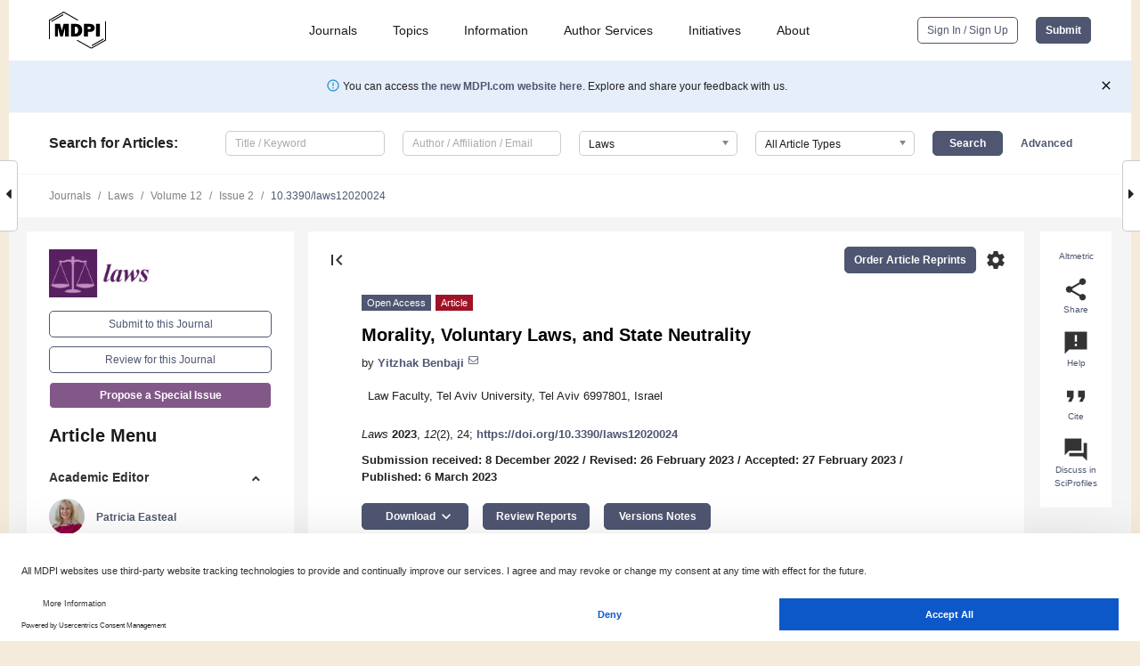

--- FILE ---
content_type: text/html; charset=UTF-8
request_url: https://www.mdpi.com/2075-471X/12/2/24
body_size: 75296
content:


<!DOCTYPE html>
<html lang="en" xmlns:og="http://ogp.me/ns#" xmlns:fb="https://www.facebook.com/2008/fbml">
    <head>
        <meta charset="utf-8">
        <meta http-equiv="X-UA-Compatible" content="IE=edge,chrome=1">
        <meta content="mdpi" name="sso-service" />
                             <meta content="width=device-width, initial-scale=1.0" name="viewport" />        
                <title>Morality, Voluntary Laws, and State Neutrality</title><link rel="stylesheet" href="https://pub.mdpi-res.com/assets/css/font-awesome.min.css?eb190a3a77e5e1ee?1768564054">
        <link rel="stylesheet" href="https://pub.mdpi-res.com/assets/css/jquery.multiselect.css?f56c135cbf4d1483?1768564054">
        <link rel="stylesheet" href="https://pub.mdpi-res.com/assets/css/chosen.min.css?d7ca5ca9441ef9e1?1768564054">

                    <link rel="stylesheet" href="https://pub.mdpi-res.com/assets/css/main2.css?811c15039ec4533e?1768564054">
        
                <link rel="mask-icon" href="https://pub.mdpi-res.com/img/mask-icon-128.svg?c1c7eca266cd7013?1768564054" color="#4f5671">
        <link rel="apple-touch-icon" sizes="180x180" href="https://pub.mdpi-res.com/icon/apple-touch-icon-180x180.png?1768564054">
        <link rel="apple-touch-icon" sizes="152x152" href="https://pub.mdpi-res.com/icon/apple-touch-icon-152x152.png?1768564054">
        <link rel="apple-touch-icon" sizes="144x144" href="https://pub.mdpi-res.com/icon/apple-touch-icon-144x144.png?1768564054">
        <link rel="apple-touch-icon" sizes="120x120" href="https://pub.mdpi-res.com/icon/apple-touch-icon-120x120.png?1768564054">
        <link rel="apple-touch-icon" sizes="114x114" href="https://pub.mdpi-res.com/icon/apple-touch-icon-114x114.png?1768564054">
        <link rel="apple-touch-icon" sizes="76x76"   href="https://pub.mdpi-res.com/icon/apple-touch-icon-76x76.png?1768564054">
        <link rel="apple-touch-icon" sizes="72x72"   href="https://pub.mdpi-res.com/icon/apple-touch-icon-72x72.png?1768564054">
        <link rel="apple-touch-icon" sizes="57x57"   href="https://pub.mdpi-res.com/icon/apple-touch-icon-57x57.png?1768564054">
        <link rel="apple-touch-icon"                 href="https://pub.mdpi-res.com/icon/apple-touch-icon-57x57.png?1768564054">
        <link rel="apple-touch-icon-precomposed"     href="https://pub.mdpi-res.com/icon/apple-touch-icon-57x57.png?1768564054">
                        <link rel="manifest" href="/manifest.json">
        <meta name="theme-color" content="#ffffff">
        <meta name="application-name" content="&nbsp;"/>

            <link rel="apple-touch-startup-image" href="https://pub.mdpi-res.com/img/journals/laws-logo-sq.png?40034e03365c91ed">
    <link rel="apple-touch-icon" href="https://pub.mdpi-res.com/img/journals/laws-logo-sq.png?40034e03365c91ed">
    <meta name="msapplication-TileImage" content="https://pub.mdpi-res.com/img/journals/laws-logo-sq.png?40034e03365c91ed">

            <link rel="stylesheet" href="https://pub.mdpi-res.com/assets/css/jquery-ui-1.10.4.custom.min.css?80647d88647bf347?1768564054">
    <link rel="stylesheet" href="https://pub.mdpi-res.com/assets/css/magnific-popup.min.css?04d343e036f8eecd?1768564054">
    <link rel="stylesheet" href="https://pub.mdpi-res.com/assets/css/xml2html/article-html.css?b5ed6c65b8b7ceb9?1768564054">
            
    <style>

h2, #abstract .related_suggestion_title {
    }

.batch_articles a {
    color: #000;
}

    a, .batch_articles .authors a, a:focus, a:hover, a:active, .batch_articles a:focus, .batch_articles a:hover, li.side-menu-li a {
            }

    span.label a {
        color: #fff;
    }

    #main-content a.title-link:hover,
    #main-content a.title-link:focus,
    #main-content div.generic-item a.title-link:hover,
    #main-content div.generic-item a.title-link:focus {
            }

    #main-content #middle-column .generic-item.article-item a.title-link:hover,
    #main-content #middle-column .generic-item.article-item a.title-link:focus {
            }

    .art-authors a.toEncode {
        color: #333;
        font-weight: 700;
    }

    #main-content #middle-column ul li::before {
            }

    .accordion-navigation.active a.accordion__title,
    .accordion-navigation.active a.accordion__title::after {
            }

    .accordion-navigation li:hover::before,
    .accordion-navigation li:hover a,
    .accordion-navigation li:focus a {
            }

    .relative-size-container .relative-size-image .relative-size {
            }

    .middle-column__help__fixed a:hover i,
            }

    input[type="checkbox"]:checked:after {
            }

    input[type="checkbox"]:not(:disabled):hover:before {
            }

    #main-content .bolded-text {
            }


#main-content .hypothesis-count-container {
    }

#main-content .hypothesis-count-container:before {
    }

.full-size-menu ul li.menu-item .dropdown-wrapper {
    }

.full-size-menu ul li.menu-item > a.open::after {
    }

#title-story .title-story-orbit .orbit-caption {
    #background: url('/img/design/000000_background.png') !important;
    background: url('/img/design/ffffff_background.png') !important;
    color: rgb(51, 51, 51) !important;
}

#main-content .content__container__orbit {
    background-color: #000 !important;
}

#main-content .content__container__journal {
        color: #fff;
}

.html-article-menu .row span {
    }

.html-article-menu .row span.active {
    }

.accordion-navigation__journal .side-menu-li.active::before,
.accordion-navigation__journal .side-menu-li.active a {
    color: rgba(88,32,96,0.75) !important;
    font-weight: 700;
}

.accordion-navigation__journal .side-menu-li:hover::before ,
.accordion-navigation__journal .side-menu-li:hover a {
    color: rgba(88,32,96,0.75) !important;
    }

.side-menu-ul li.active a, .side-menu-ul li.active, .side-menu-ul li.active::before {
    color: rgba(88,32,96,0.75) !important;
}

.side-menu-ul li.active a {
    }

.result-selected, .active-result.highlighted, .active-result:hover,
.result-selected, .active-result.highlighted, .active-result:focus {
        }

.search-container.search-container__default-scheme {
    }

nav.tab-bar .open-small-search.active:after {
    }

.search-container.search-container__default-scheme .custom-accordion-for-small-screen-link::after {
    color: #fff;
}

@media only screen and (max-width: 50em) {
    #main-content .content__container.journal-info {
        color: #fff;
            }

    #main-content .content__container.journal-info a {
        color: #fff;
    }
} 

.button.button--color {
        }

.button.button--color:hover,
.button.button--color:focus {
            }

.button.button--color-journal {
    position: relative;
    background-color: rgba(88,32,96,0.75);
    border-color: #fff;
    color: #fff !important;
}

.button.button--color-journal:hover::before {
    content: '';
    position: absolute;
    top: 0;
    left: 0;
    height: 100%;
    width: 100%;
    background-color: #ffffff;
    opacity: 0.2;
}

.button.button--color-journal:visited,
.button.button--color-journal:hover,
.button.button--color-journal:focus {
    background-color: rgba(88,32,96,0.75);
    border-color: #fff;
    color: #fff !important;
}

.button.button--color path {
    }

.button.button--color:hover path {
    fill: #fff;
}

#main-content #search-refinements .ui-slider-horizontal .ui-slider-range {
    }

.breadcrumb__element:last-of-type a {
    }

#main-header {
    }

#full-size-menu .top-bar, #full-size-menu li.menu-item span.user-email {
    }

.top-bar-section li:not(.has-form) a:not(.button) {
    }

#full-size-menu li.menu-item .dropdown-wrapper li a:hover {
    }

#full-size-menu li.menu-item a:hover, #full-size-menu li.menu.item a:focus, nav.tab-bar a:hover {
    }
#full-size-menu li.menu.item a:active, #full-size-menu li.menu.item a.active {
    }

#full-size-menu li.menu-item a.open-mega-menu.active, #full-size-menu li.menu-item div.mega-menu, a.open-mega-menu.active {
        }

#full-size-menu li.menu-item div.mega-menu li, #full-size-menu li.menu-item div.mega-menu a {
            border-color: #9a9a9a;
}

div.type-section h2 {
                font-size: 20px;
    line-height: 26px;
    font-weight: 300;
}

div.type-section h3 {
    margin-left: 15px;
    margin-bottom: 0px;
    font-weight: 300;
}

.journal-tabs .tab-title.active a {
            }

</style>
    <link rel="stylesheet" href="https://pub.mdpi-res.com/assets/css/slick.css?f38b2db10e01b157?1768564054">

                
    <meta name="title" content="Morality, Voluntary Laws, and State Neutrality">
    <meta name="description" content="Kantian political philosophies stress that a state ought to be &ldquo;neutral&rdquo; (Rawls), &ldquo;minimal&rdquo; (Nozick), or &ldquo;public&rdquo; (Ripstein&rsquo;s Kant), as part of its duty to respect its citizens&rsquo; freedom to pursue whatever ends these citizens find valuable. States are under duty merely to secure citizens&rsquo; independence from each other and from the state. In contrast, Kantian morality contends that individuals are subject to a duty to pursue certain &ldquo;obligatory&rdquo; ends, viz., ends that emerge from the intrinsic value of personhood and autonomy. In some cases, hindering one&rsquo;s freedom is necessary for promoting these ends. This essay describes circumstances in which a legal right to interfere with one&rsquo;s property and body in promoting obligatory ends is justified, even though such a right compromises states&rsquo; neutrality. This description sheds a new light on the relation between the optimal legal system (&ldquo;Right&rdquo;) and morality (&ldquo;Virtue&rdquo;) and between justice and truth." >
    <link rel="image_src" href="https://pub.mdpi-res.com/img/journals/laws-logo.png?40034e03365c91ed" >
    <meta name="dc.title" content="Morality, Voluntary Laws, and State Neutrality">

    <meta name="dc.creator" content="Yitzhak Benbaji">
    
    <meta name="dc.type" content="Article">
    <meta name="dc.source" content="Laws 2023, Vol. 12, Page 24">
    <meta name="dc.date" content="2023-03-06">
    <meta name ="dc.identifier" content="10.3390/laws12020024">
    
    <meta name="dc.publisher" content="Multidisciplinary Digital Publishing Institute">
    <meta name="dc.rights" content="http://creativecommons.org/licenses/by/3.0/">
    <meta name="dc.format" content="application/pdf" >
    <meta name="dc.language" content="en" >
    <meta name="dc.description" content="Kantian political philosophies stress that a state ought to be &ldquo;neutral&rdquo; (Rawls), &ldquo;minimal&rdquo; (Nozick), or &ldquo;public&rdquo; (Ripstein&rsquo;s Kant), as part of its duty to respect its citizens&rsquo; freedom to pursue whatever ends these citizens find valuable. States are under duty merely to secure citizens&rsquo; independence from each other and from the state. In contrast, Kantian morality contends that individuals are subject to a duty to pursue certain &ldquo;obligatory&rdquo; ends, viz., ends that emerge from the intrinsic value of personhood and autonomy. In some cases, hindering one&rsquo;s freedom is necessary for promoting these ends. This essay describes circumstances in which a legal right to interfere with one&rsquo;s property and body in promoting obligatory ends is justified, even though such a right compromises states&rsquo; neutrality. This description sheds a new light on the relation between the optimal legal system (&ldquo;Right&rdquo;) and morality (&ldquo;Virtue&rdquo;) and between justice and truth." >

    <meta name="dc.subject" content="Kant’s political philosophy" >
    <meta name="dc.subject" content="Arthur Ripstein" >
    <meta name="dc.subject" content="justice as fairness" >
    <meta name="dc.subject" content="John Rawls" >
    <meta name="dc.subject" content="political liberalism" >
    <meta name="dc.subject" content="democracy" >
    
    <meta name ="prism.issn" content="2075-471X">
    <meta name ="prism.publicationName" content="Laws">
    <meta name ="prism.publicationDate" content="2023-03-06">
    <meta name ="prism.section" content="Article" >

            <meta name ="prism.volume" content="12">
        <meta name ="prism.number" content="2">
        <meta name ="prism.startingPage" content="24" >

            
    <meta name="citation_issn" content="2075-471X">
    <meta name="citation_journal_title" content="Laws">
    <meta name="citation_publisher" content="Multidisciplinary Digital Publishing Institute">
    <meta name="citation_title" content="Morality, Voluntary Laws, and State Neutrality">
    <meta name="citation_publication_date" content="2023/4">
    <meta name="citation_online_date" content="2023/03/06">

            <meta name="citation_volume" content="12">
        <meta name="citation_issue" content="2">
        <meta name="citation_firstpage" content="24">

            
    <meta name="citation_author" content="Benbaji, Yitzhak">
    
    <meta name="citation_doi" content="10.3390/laws12020024">
    
    <meta name="citation_id" content="mdpi-laws12020024">
    <meta name="citation_abstract_html_url" content="https://www.mdpi.com/2075-471X/12/2/24">

    <meta name="citation_pdf_url" content="https://www.mdpi.com/2075-471X/12/2/24/pdf?version=1678240700">
    <link rel="alternate" type="application/pdf" title="PDF Full-Text" href="https://www.mdpi.com/2075-471X/12/2/24/pdf?version=1678240700">
    <meta name="fulltext_pdf" content="https://www.mdpi.com/2075-471X/12/2/24/pdf?version=1678240700">
    
    <meta name="citation_fulltext_html_url" content="https://www.mdpi.com/2075-471X/12/2/24/htm">
    <link rel="alternate" type="text/html" title="HTML Full-Text" href="https://www.mdpi.com/2075-471X/12/2/24/htm">
    <meta name="fulltext_html" content="https://www.mdpi.com/2075-471X/12/2/24/htm">
    
    <link rel="alternate" type="text/xml" title="XML Full-Text" href="https://www.mdpi.com/2075-471X/12/2/24/xml">
    <meta name="fulltext_xml" content="https://www.mdpi.com/2075-471X/12/2/24/xml">
    <meta name="citation_xml_url" content="https://www.mdpi.com/2075-471X/12/2/24/xml">
    
    <meta name="twitter:card" content="summary" />
    <meta name="twitter:site" content="@MDPIOpenAccess" />
    <meta name="twitter:image" content="https://pub.mdpi-res.com/img/journals/laws-logo-social.png?40034e03365c91ed" />

    <meta property="fb:app_id" content="131189377574"/>
    <meta property="og:site_name" content="MDPI"/>
    <meta property="og:type" content="article"/>
    <meta property="og:url" content="https://www.mdpi.com/2075-471X/12/2/24" />
    <meta property="og:title" content="Morality, Voluntary Laws, and State Neutrality" />
    <meta property="og:description" content="Kantian political philosophies stress that a state ought to be &ldquo;neutral&rdquo; (Rawls), &ldquo;minimal&rdquo; (Nozick), or &ldquo;public&rdquo; (Ripstein&rsquo;s Kant), as part of its duty to respect its citizens&rsquo; freedom to pursue whatever ends these citizens find valuable. States are under duty merely to secure citizens&rsquo; independence from each other and from the state. In contrast, Kantian morality contends that individuals are subject to a duty to pursue certain &ldquo;obligatory&rdquo; ends, viz., ends that emerge from the intrinsic value of personhood and autonomy. In some cases, hindering one&rsquo;s freedom is necessary for promoting these ends. This essay describes circumstances in which a legal right to interfere with one&rsquo;s property and body in promoting obligatory ends is justified, even though such a right compromises states&rsquo; neutrality. This description sheds a new light on the relation between the optimal legal system (&ldquo;Right&rdquo;) and morality (&ldquo;Virtue&rdquo;) and between justice and truth." />
    <meta property="og:image" content="https://pub.mdpi-res.com/img/journals/laws-logo-social.png?40034e03365c91ed" />
                <link rel="alternate" type="application/rss+xml" title="MDPI Publishing - Latest articles" href="https://www.mdpi.com/rss">
                
        <meta name="google-site-verification" content="PxTlsg7z2S00aHroktQd57fxygEjMiNHydKn3txhvwY">
        <meta name="facebook-domain-verification" content="mcoq8dtq6sb2hf7z29j8w515jjoof7" />

                <script id="usercentrics-cmp" src="https://web.cmp.usercentrics.eu/ui/loader.js" data-ruleset-id="PbAnaGk92sB5Cc" async></script>
        
        <!--[if lt IE 9]>
            <script>var browserIe8 = true;</script>
            <link rel="stylesheet" href="https://pub.mdpi-res.com/assets/css/ie8foundationfix.css?50273beac949cbf0?1768564054">
            <script src="//html5shiv.googlecode.com/svn/trunk/html5.js"></script>
            <script src="//cdnjs.cloudflare.com/ajax/libs/html5shiv/3.6.2/html5shiv.js"></script>
            <script src="//s3.amazonaws.com/nwapi/nwmatcher/nwmatcher-1.2.5-min.js"></script>
            <script src="//html5base.googlecode.com/svn-history/r38/trunk/js/selectivizr-1.0.3b.js"></script>
            <script src="//cdnjs.cloudflare.com/ajax/libs/respond.js/1.1.0/respond.min.js"></script>
            <script src="https://pub.mdpi-res.com/assets/js/ie8/ie8patch.js?9e1d3c689a0471df?1768564054"></script>
            <script src="https://pub.mdpi-res.com/assets/js/ie8/rem.min.js?94b62787dcd6d2f2?1768564054"></script>            
                                                        <![endif]-->

                    <script>
                window.dataLayer = window.dataLayer || [];
                function gtag() { dataLayer.push(arguments); }
                gtag('consent', 'default', {
                    'ad_user_data': 'denied',
                    'ad_personalization': 'denied',
                    'ad_storage': 'denied',
                    'analytics_storage': 'denied',
                    'wait_for_update': 500,
                });
                dataLayer.push({'gtm.start': new Date().getTime(), 'event': 'gtm.js'});

                            </script>

            <script>
                (function(w,d,s,l,i){w[l]=w[l]||[];w[l].push({'gtm.start':
                new Date().getTime(),event:'gtm.js'});var f=d.getElementsByTagName(s)[0],
                j=d.createElement(s),dl=l!='dataLayer'?'&l='+l:'';j.async=true;j.src=
                'https://www.googletagmanager.com/gtm.js?id='+i+dl;f.parentNode.insertBefore(j,f);
                })(window,document,'script','dataLayer','GTM-WPK7SW5');
            </script>

                        
                              <script>!function(e){var n="https://s.go-mpulse.net/boomerang/";if("True"=="True")e.BOOMR_config=e.BOOMR_config||{},e.BOOMR_config.PageParams=e.BOOMR_config.PageParams||{},e.BOOMR_config.PageParams.pci=!0,n="https://s2.go-mpulse.net/boomerang/";if(window.BOOMR_API_key="4MGA4-E5JH8-79LAG-STF7X-79Z92",function(){function e(){if(!o){var e=document.createElement("script");e.id="boomr-scr-as",e.src=window.BOOMR.url,e.async=!0,i.parentNode.appendChild(e),o=!0}}function t(e){o=!0;var n,t,a,r,d=document,O=window;if(window.BOOMR.snippetMethod=e?"if":"i",t=function(e,n){var t=d.createElement("script");t.id=n||"boomr-if-as",t.src=window.BOOMR.url,BOOMR_lstart=(new Date).getTime(),e=e||d.body,e.appendChild(t)},!window.addEventListener&&window.attachEvent&&navigator.userAgent.match(/MSIE [67]\./))return window.BOOMR.snippetMethod="s",void t(i.parentNode,"boomr-async");a=document.createElement("IFRAME"),a.src="about:blank",a.title="",a.role="presentation",a.loading="eager",r=(a.frameElement||a).style,r.width=0,r.height=0,r.border=0,r.display="none",i.parentNode.appendChild(a);try{O=a.contentWindow,d=O.document.open()}catch(_){n=document.domain,a.src="javascript:var d=document.open();d.domain='"+n+"';void(0);",O=a.contentWindow,d=O.document.open()}if(n)d._boomrl=function(){this.domain=n,t()},d.write("<bo"+"dy onload='document._boomrl();'>");else if(O._boomrl=function(){t()},O.addEventListener)O.addEventListener("load",O._boomrl,!1);else if(O.attachEvent)O.attachEvent("onload",O._boomrl);d.close()}function a(e){window.BOOMR_onload=e&&e.timeStamp||(new Date).getTime()}if(!window.BOOMR||!window.BOOMR.version&&!window.BOOMR.snippetExecuted){window.BOOMR=window.BOOMR||{},window.BOOMR.snippetStart=(new Date).getTime(),window.BOOMR.snippetExecuted=!0,window.BOOMR.snippetVersion=12,window.BOOMR.url=n+"4MGA4-E5JH8-79LAG-STF7X-79Z92";var i=document.currentScript||document.getElementsByTagName("script")[0],o=!1,r=document.createElement("link");if(r.relList&&"function"==typeof r.relList.supports&&r.relList.supports("preload")&&"as"in r)window.BOOMR.snippetMethod="p",r.href=window.BOOMR.url,r.rel="preload",r.as="script",r.addEventListener("load",e),r.addEventListener("error",function(){t(!0)}),setTimeout(function(){if(!o)t(!0)},3e3),BOOMR_lstart=(new Date).getTime(),i.parentNode.appendChild(r);else t(!1);if(window.addEventListener)window.addEventListener("load",a,!1);else if(window.attachEvent)window.attachEvent("onload",a)}}(),"".length>0)if(e&&"performance"in e&&e.performance&&"function"==typeof e.performance.setResourceTimingBufferSize)e.performance.setResourceTimingBufferSize();!function(){if(BOOMR=e.BOOMR||{},BOOMR.plugins=BOOMR.plugins||{},!BOOMR.plugins.AK){var n=""=="true"?1:0,t="",a="aoczdfyxzvmy62llacna-f-0ae6c9ca4-clientnsv4-s.akamaihd.net",i="false"=="true"?2:1,o={"ak.v":"39","ak.cp":"1774948","ak.ai":parseInt("1155516",10),"ak.ol":"0","ak.cr":11,"ak.ipv":4,"ak.proto":"h2","ak.rid":"a6f8439","ak.r":38938,"ak.a2":n,"ak.m":"dscb","ak.n":"essl","ak.bpcip":"3.133.145.0","ak.cport":53780,"ak.gh":"23.55.170.143","ak.quicv":"","ak.tlsv":"tls1.3","ak.0rtt":"","ak.0rtt.ed":"","ak.csrc":"-","ak.acc":"","ak.t":"1768620186","ak.ak":"hOBiQwZUYzCg5VSAfCLimQ==QlcQ6SbUWgytrhB9RZlcLsU96Ag11rsYrr4Uz//eeLRG8kUajO4sUsxkk5fOAAtfSpzbyoVIL+3So1Zds26wGvivra0GepJVybD0UuvmIugVBPkVNiqwZHoK45liP60m81Pue/kdpcSoa2I77Hu4or5Pya1AaWNvX+u6aAGvU5egUut5ucm4iRbMKCPr6o+MKBuVbn90CcRgALw1icrL/O4mgPiTfeY+Akp+eMlLO3FdN0vArmMj+JR9l6KzXHS349F4aMNua4bm9O0XVLOJIX2uHsxK0OejHSl6tlN+FeXZg1uWVEogF9oFuZgh7fs/Ioc4pX5tvRQHbRo5spGZ6v9Ss6vvDV/6TqprTSK1eYQxPiovyRFwQwn2FCLi8dPOfIr0nNLD0wPSbAZUErXPRIwsNCWBnxWBQI+Rg1ZvjwQ=","ak.pv":"21","ak.dpoabenc":"","ak.tf":i};if(""!==t)o["ak.ruds"]=t;var r={i:!1,av:function(n){var t="http.initiator";if(n&&(!n[t]||"spa_hard"===n[t]))o["ak.feo"]=void 0!==e.aFeoApplied?1:0,BOOMR.addVar(o)},rv:function(){var e=["ak.bpcip","ak.cport","ak.cr","ak.csrc","ak.gh","ak.ipv","ak.m","ak.n","ak.ol","ak.proto","ak.quicv","ak.tlsv","ak.0rtt","ak.0rtt.ed","ak.r","ak.acc","ak.t","ak.tf"];BOOMR.removeVar(e)}};BOOMR.plugins.AK={akVars:o,akDNSPreFetchDomain:a,init:function(){if(!r.i){var e=BOOMR.subscribe;e("before_beacon",r.av,null,null),e("onbeacon",r.rv,null,null),r.i=!0}return this},is_complete:function(){return!0}}}}()}(window);</script></head>

    <body>
         
                		        	
		<div class="direction direction_right" id="small_right" style="border-right-width: 0px; padding:0;">
        <i class="fa fa-caret-right fa-2x"></i>
    </div>

	<div class="big_direction direction_right" id="big_right" style="border-right-width: 0px;">
				<div style="text-align: right;">
									Next Article in Journal<br>
				<div><a href="/2075-471X/12/2/25">Cathedral of Sts. Vitus, Wenceslas, and Adalbert&mdash;The Melting Pot of Czech Religious, National, and State Identity and Its Legal Status</a></div>
					 		 		 	</div>
	</div>
	
		<div class="direction" id="small_left" style="border-left-width: 0px">
        <i class="fa fa-caret-left fa-2x"></i>
    </div>
	<div class="big_direction" id="big_left" style="border-left-width: 0px;">
				<div>
									Previous Article in Journal<br>
				<div><a href="/2075-471X/12/2/23">Transnational Religious Practices as a UNESCO Intangible Cultural Heritage: The Complex Case of the Traditional Latin Mass</a></div>
					 			 	 	</div>
	</div>
	    <div style="clear: both;"></div>

                    
<div id="menuModal" class="reveal-modal reveal-modal-new reveal-modal-menu" aria-hidden="true" data-reveal role="dialog">
    <div class="menu-container">
        <div class="UI_NavMenu">
            


<div class="content__container " >
    <div class="custom-accordion-for-small-screen-link " >
                            <h2>Journals</h2>
                    </div>

    <div class="target-item custom-accordion-for-small-screen-content show-for-medium-up">
                            <div class="menu-container__links">
                        <div style="width: 100%; float: left;">
                            <a href="/about/journals">Active Journals</a>
                            <a href="/about/journalfinder">Find a Journal</a>
                            <a href="/about/journals/proposal">Journal Proposal</a>
                            <a href="/about/proceedings">Proceedings Series</a>
                        </div>
                    </div>
                    </div>
</div>

            <a href="/topics">
                <h2>Topics</h2>
            </a>

            


<div class="content__container " >
    <div class="custom-accordion-for-small-screen-link " >
                            <h2>Information</h2>
                    </div>

    <div class="target-item custom-accordion-for-small-screen-content show-for-medium-up">
                            <div class="menu-container__links">
                        <div style="width: 100%; max-width: 200px; float: left;">
                            <a href="/authors">For Authors</a>
                            <a href="/reviewers">For Reviewers</a>
                            <a href="/editors">For Editors</a>
                            <a href="/librarians">For Librarians</a>
                            <a href="/publishing_services">For Publishers</a>
                            <a href="/societies">For Societies</a>
                            <a href="/conference_organizers">For Conference Organizers</a>
                        </div>
                        <div style="width: 100%; max-width: 250px; float: left;">
                            <a href="/openaccess">Open Access Policy</a>
                            <a href="/ioap">Institutional Open Access Program</a>
                            <a href="/special_issues_guidelines">Special Issues Guidelines</a>
                            <a href="/editorial_process">Editorial Process</a>
                            <a href="/ethics">Research and Publication Ethics</a>
                            <a href="/apc">Article Processing Charges</a>
                            <a href="/awards">Awards</a>
                            <a href="/testimonials">Testimonials</a>
                        </div>
                    </div>
                    </div>
</div>

            <a href="/authors/english">
                <h2>Author Services</h2>
            </a>

            


<div class="content__container " >
    <div class="custom-accordion-for-small-screen-link " >
                            <h2>Initiatives</h2>
                    </div>

    <div class="target-item custom-accordion-for-small-screen-content show-for-medium-up">
                            <div class="menu-container__links">
                        <div style="width: 100%; float: left;">
                            <a href="https://sciforum.net" target="_blank" rel="noopener noreferrer">Sciforum</a>
                            <a href="https://www.mdpi.com/books" target="_blank" rel="noopener noreferrer">MDPI Books</a>
                            <a href="https://www.preprints.org" target="_blank" rel="noopener noreferrer">Preprints.org</a>
                            <a href="https://www.scilit.com" target="_blank" rel="noopener noreferrer">Scilit</a>
                            <a href="https://sciprofiles.com" target="_blank" rel="noopener noreferrer">SciProfiles</a>
                            <a href="https://encyclopedia.pub" target="_blank" rel="noopener noreferrer">Encyclopedia</a>
                            <a href="https://jams.pub" target="_blank" rel="noopener noreferrer">JAMS</a>
                            <a href="/about/proceedings">Proceedings Series</a>
                        </div>
                    </div>
                    </div>
</div>

            


<div class="content__container " >
    <div class="custom-accordion-for-small-screen-link " >
                            <h2>About</h2>
                    </div>

    <div class="target-item custom-accordion-for-small-screen-content show-for-medium-up">
                            <div class="menu-container__links">
                        <div style="width: 100%; float: left;">
                            <a href="/about">Overview</a>
                            <a href="/about/contact">Contact</a>
                            <a href="https://careers.mdpi.com" target="_blank" rel="noopener noreferrer">Careers</a>
                            <a href="/about/announcements">News</a>
                            <a href="/about/press">Press</a>
                            <a href="http://blog.mdpi.com/" target="_blank" rel="noopener noreferrer">Blog</a>
                        </div>
                    </div>
                    </div>
</div>
        </div>

        <div class="menu-container__buttons">
                            <a class="button UA_SignInUpButton" href="/user/login">Sign In / Sign Up</a>
                    </div>
    </div>
</div>

                
<div id="captchaModal" class="reveal-modal reveal-modal-new reveal-modal-new--small" data-reveal aria-label="Captcha" aria-hidden="true" role="dialog"></div>
        
<div id="actionDisabledModal" class="reveal-modal" data-reveal aria-labelledby="actionDisableModalTitle" aria-hidden="true" role="dialog" style="width: 300px;">
    <h2 id="actionDisableModalTitle">Notice</h2>
    <form action="/email/captcha" method="post" id="emailCaptchaForm">
        <div class="row">
            <div id="js-action-disabled-modal-text" class="small-12 columns">
            </div>
            
            <div id="js-action-disabled-modal-submit" class="small-12 columns" style="margin-top: 10px; display: none;">
                You can make submissions to other journals 
                <a href="https://susy.mdpi.com/user/manuscripts/upload">here</a>.
            </div>
        </div>
    </form>
    <a class="close-reveal-modal" aria-label="Close">
        <i class="material-icons">clear</i>
    </a>
</div>
        
<div id="rssNotificationModal" class="reveal-modal reveal-modal-new" data-reveal aria-labelledby="rssNotificationModalTitle" aria-hidden="true" role="dialog">
    <div class="row">
        <div class="small-12 columns">
            <h2 id="rssNotificationModalTitle">Notice</h2>
            <p>
                You are accessing a machine-readable page. In order to be human-readable, please install an RSS reader.
            </p>
        </div>
    </div>
    <div class="row">
        <div class="small-12 columns">
            <a class="button button--color js-rss-notification-confirm">Continue</a>
            <a class="button button--grey" onclick="$(this).closest('.reveal-modal').find('.close-reveal-modal').click(); return false;">Cancel</a>
        </div>
    </div>
    <a class="close-reveal-modal" aria-label="Close">
        <i class="material-icons">clear</i>
    </a>
</div>
        
<div id="drop-article-label-openaccess" class="f-dropdown medium" data-dropdown-content aria-hidden="true" tabindex="-1">
    <p>
        All articles published by MDPI are made immediately available worldwide under an open access license. No special 
        permission is required to reuse all or part of the article published by MDPI, including figures and tables. For 
        articles published under an open access Creative Common CC BY license, any part of the article may be reused without 
        permission provided that the original article is clearly cited. For more information, please refer to
        <a href="https://www.mdpi.com/openaccess">https://www.mdpi.com/openaccess</a>.
    </p>
</div>

<div id="drop-article-label-feature" class="f-dropdown medium" data-dropdown-content aria-hidden="true" tabindex="-1">
    <p>
        Feature papers represent the most advanced research with significant potential for high impact in the field. A Feature 
        Paper should be a substantial original Article that involves several techniques or approaches, provides an outlook for 
        future research directions and describes possible research applications.
    </p>

    <p>
        Feature papers are submitted upon individual invitation or recommendation by the scientific editors and must receive 
        positive feedback from the reviewers.
    </p>
</div>

<div id="drop-article-label-choice" class="f-dropdown medium" data-dropdown-content aria-hidden="true" tabindex="-1">
    <p>
        Editor’s Choice articles are based on recommendations by the scientific editors of MDPI journals from around the world. 
        Editors select a small number of articles recently published in the journal that they believe will be particularly 
        interesting to readers, or important in the respective research area. The aim is to provide a snapshot of some of the 
        most exciting work published in the various research areas of the journal.

        <div style="margin-top: -10px;">
            <div id="drop-article-label-choice-journal-link" style="display: none; margin-top: -10px; padding-top: 10px;">
            </div>
        </div>
    </p>
</div>

<div id="drop-article-label-resubmission" class="f-dropdown medium" data-dropdown-content aria-hidden="true" tabindex="-1">
    <p>
        Original Submission Date Received: <span id="drop-article-label-resubmission-date"></span>.
    </p>
</div>

                <div id="container">
                        
                <noscript>
                    <div id="no-javascript">
                        You seem to have javascript disabled. Please note that many of the page functionalities won't work as expected without javascript enabled.
                    </div>
                </noscript>

                <div class="fixed">
                    <nav class="tab-bar show-for-medium-down">
                        <div class="row full-width collapse">
                            <div class="medium-3 small-4 columns">
                                <a href="/">
                                    <img class="full-size-menu__mdpi-logo" src="https://pub.mdpi-res.com/img/design/mdpi-pub-logo-black-small1.svg?da3a8dcae975a41c?1768564054" style="width: 64px;" title="MDPI Open Access Journals">
                                </a>
                            </div>
                            <div class="medium-3 small-4 columns right-aligned">
                                <div class="show-for-medium-down">
                                    <a href="#" style="display: none;">
                                        <i class="material-icons" onclick="$('#menuModal').foundation('reveal', 'close'); return false;">clear</i>
                                    </a>

                                    <a class="js-toggle-desktop-layout-link" title="Toggle desktop layout" style="display: none;" href="/toggle_desktop_layout_cookie">
                                        <i class="material-icons">zoom_out_map</i>
                                    </a>

                                                                            <a href="#" class="js-open-small-search open-small-search">
                                            <i class="material-icons show-for-small only">search</i>
                                        </a>
                                    
                                    <a title="MDPI main page" class="js-open-menu" data-reveal-id="menuModal" href="#">
                                        <i class="material-icons">menu</i>
                                    </a>
                                </div>
                            </div>
                        </div>
                    </nav>                       	
                </div>
                
                <section class="main-section">
                    <header>
                        <div class="full-size-menu show-for-large-up">
                             
                                <div class="row full-width">
                                                                        <div class="large-1 columns">
                                        <a href="/">
                                            <img class="full-size-menu__mdpi-logo" src="https://pub.mdpi-res.com/img/design/mdpi-pub-logo-black-small1.svg?da3a8dcae975a41c?1768564054" title="MDPI Open Access Journals">
                                        </a>
                                    </div>

                                                                        <div class="large-8 columns text-right UI_NavMenu">
                                        <ul>
                                            <li class="menu-item"> 
                                                <a href="/about/journals" data-dropdown="journals-dropdown" aria-controls="journals-dropdown" aria-expanded="false" data-options="is_hover: true; hover_timeout: 200">Journals</a>

                                                <ul id="journals-dropdown" class="f-dropdown dropdown-wrapper dropdown-wrapper__small" data-dropdown-content aria-hidden="true" tabindex="-1">
                                                    <li>
                                                        <div class="row">
                                                            <div class="small-12 columns">
                                                                <ul>
                                                                    <li>
                                                                        <a href="/about/journals">
                                                                            Active Journals
                                                                        </a>
                                                                    </li>
                                                                    <li>
                                                                        <a href="/about/journalfinder">
                                                                            Find a Journal
                                                                        </a>
                                                                    </li>
                                                                    <li>
                                                                        <a href="/about/journals/proposal">
                                                                            Journal Proposal
                                                                        </a>
                                                                    </li>
                                                                    <li>
                                                                        <a href="/about/proceedings">
                                                                            Proceedings Series
                                                                        </a>
                                                                    </li>
                                                                </ul>
                                                            </div>
                                                        </div>
                                                    </li>
                                                </ul>
                                            </li>

                                            <li class="menu-item"> 
                                                <a href="/topics">Topics</a>
                                            </li>

                                            <li class="menu-item"> 
                                                <a href="/authors" data-dropdown="information-dropdown" aria-controls="information-dropdown" aria-expanded="false" data-options="is_hover:true; hover_timeout:200">Information</a>

                                                <ul id="information-dropdown" class="f-dropdown dropdown-wrapper" data-dropdown-content aria-hidden="true" tabindex="-1">
                                                    <li>
                                                        <div class="row">
                                                            <div class="small-5 columns right-border">
                                                                <ul>
                                                                    <li>
                                                                        <a href="/authors">For Authors</a>
                                                                    </li>
                                                                    <li>
                                                                        <a href="/reviewers">For Reviewers</a>
                                                                    </li>
                                                                    <li>
                                                                        <a href="/editors">For Editors</a>
                                                                    </li>
                                                                    <li>
                                                                        <a href="/librarians">For Librarians</a>
                                                                    </li>
                                                                    <li>
                                                                        <a href="/publishing_services">For Publishers</a>
                                                                    </li>
                                                                    <li>
                                                                        <a href="/societies">For Societies</a>
                                                                    </li>
                                                                    <li>
                                                                        <a href="/conference_organizers">For Conference Organizers</a>
                                                                    </li>
                                                                </ul>
                                                            </div>

                                                            <div class="small-7 columns">
                                                                <ul>
                                                                    <li>
                                                                        <a href="/openaccess">Open Access Policy</a>
                                                                    </li>
                                                                    <li>
                                                                        <a href="/ioap">Institutional Open Access Program</a>
                                                                    </li>
                                                                    <li>
                                                                        <a href="/special_issues_guidelines">Special Issues Guidelines</a>
                                                                    </li>
                                                                    <li>
                                                                        <a href="/editorial_process">Editorial Process</a>
                                                                    </li>
                                                                    <li>
                                                                        <a href="/ethics">Research and Publication Ethics</a>
                                                                    </li>
                                                                    <li>
                                                                        <a href="/apc">Article Processing Charges</a>
                                                                    </li>
                                                                    <li>
                                                                        <a href="/awards">Awards</a>
                                                                    </li>
                                                                    <li>
                                                                        <a href="/testimonials">Testimonials</a>
                                                                    </li>
                                                                </ul>
                                                            </div>
                                                        </div>
                                                    </li>
                                                </ul>
                                            </li>

                                            <li class="menu-item">
                                                <a href="/authors/english">Author Services</a>
                                            </li>

                                            <li class="menu-item"> 
                                                <a href="/about/initiatives" data-dropdown="initiatives-dropdown" aria-controls="initiatives-dropdown" aria-expanded="false" data-options="is_hover: true; hover_timeout: 200">Initiatives</a>

                                                <ul id="initiatives-dropdown" class="f-dropdown dropdown-wrapper dropdown-wrapper__small" data-dropdown-content aria-hidden="true" tabindex="-1">
                                                    <li>
                                                        <div class="row">
                                                            <div class="small-12 columns">
                                                                <ul>
                                                                    <li>
                                                                        <a href="https://sciforum.net" target="_blank" rel="noopener noreferrer">
                                                                                                                                                        Sciforum
                                                                        </a>
                                                                    </li>
                                                                    <li>
                                                                        <a href="https://www.mdpi.com/books" target="_blank" rel="noopener noreferrer">
                                                                                                                                                        MDPI Books
                                                                        </a>
                                                                    </li>
                                                                    <li>
                                                                        <a href="https://www.preprints.org" target="_blank" rel="noopener noreferrer">
                                                                                                                                                        Preprints.org
                                                                        </a>
                                                                    </li>
                                                                    <li>
                                                                        <a href="https://www.scilit.com" target="_blank" rel="noopener noreferrer">
                                                                                                                                                        Scilit
                                                                        </a>
                                                                    </li>
                                                                    <li>
                                                                        <a href="https://sciprofiles.com" target="_blank" rel="noopener noreferrer">
                                                                            SciProfiles
                                                                        </a>
                                                                    </li>
                                                                    <li>
                                                                        <a href="https://encyclopedia.pub" target="_blank" rel="noopener noreferrer">
                                                                                                                                                        Encyclopedia
                                                                        </a>
                                                                    </li>
                                                                    <li>
                                                                        <a href="https://jams.pub" target="_blank" rel="noopener noreferrer">
                                                                            JAMS
                                                                        </a>
                                                                    </li>
                                                                    <li>
                                                                        <a href="/about/proceedings">
                                                                            Proceedings Series
                                                                        </a>
                                                                    </li>
                                                                </ul>
                                                            </div>
                                                        </div>
                                                    </li>
                                                </ul>
                                            </li>

                                            <li class="menu-item"> 
                                                <a href="/about" data-dropdown="about-dropdown" aria-controls="about-dropdown" aria-expanded="false" data-options="is_hover: true; hover_timeout: 200">About</a>

                                                <ul id="about-dropdown" class="f-dropdown dropdown-wrapper dropdown-wrapper__small" data-dropdown-content aria-hidden="true" tabindex="-1">
                                                    <li>
                                                        <div class="row">
                                                            <div class="small-12 columns">
                                                                <ul>
                                                                    <li>
                                                                        <a href="/about">
                                                                            Overview
                                                                        </a>
                                                                    </li>
                                                                    <li>
                                                                        <a href="/about/contact">
                                                                            Contact
                                                                        </a>
                                                                    </li>
                                                                    <li>
                                                                        <a href="https://careers.mdpi.com" target="_blank" rel="noopener noreferrer">
                                                                            Careers
                                                                        </a>
                                                                    </li>
                                                                    <li> 
                                                                        <a href="/about/announcements">
                                                                            News
                                                                        </a>
                                                                    </li>
                                                                    <li> 
                                                                        <a href="/about/press">
                                                                            Press
                                                                        </a>
                                                                    </li>
                                                                    <li>
                                                                        <a href="http://blog.mdpi.com/" target="_blank" rel="noopener noreferrer">
                                                                            Blog
                                                                        </a>
                                                                    </li>
                                                                </ul>
                                                            </div>
                                                        </div>
                                                    </li>
                                                </ul>
                                            </li>

                                                                                    </ul>
                                    </div>

                                    <div class="large-3 columns text-right full-size-menu__buttons">
                                        <div>
                                                                                            <a class="button button--default-inversed UA_SignInUpButton" href="/user/login">Sign In / Sign Up</a>
                                            
                                                <a class="button button--default js-journal-active-only-link js-journal-active-only-submit-link UC_NavSubmitButton" href="            https://susy.mdpi.com/user/manuscripts/upload?journal=laws
    " data-disabledmessage="new submissions are not possible.">Submit</a>
                                        </div>
                                    </div>
                                </div>
                            </div>

                            <div class="row full-width new-website-link-banner" style="padding: 20px 50px 20px 20px; background-color: #E6EEFA; position: relative; display: none;">
                                <div class="small-12 columns" style="padding: 0; margin: 0; text-align: center;">
                                    <i class="material-icons" style="font-size: 16px; color: #2C9ACF; position: relative; top: -2px;">error_outline</i>
                                    You can access <a href="https://www.mdpi.com/redirect/new_site?return=/2075-471X/12/2/24">the new MDPI.com website here</a>. Explore and share your feedback with us.
                                    <a href="#" class="new-website-link-banner-close"><i class="material-icons" style="font-size: 16px; color: #000000; position: absolute; right: -30px; top: 0px;">close</i></a>
                                </div>
                            </div>

                                                            <div class="header-divider">&nbsp;</div>
                            
                                                            <div class="search-container hide-for-small-down row search-container__homepage-scheme">
                                                                                                                        
















<form id="basic_search" style="background-color: inherit !important;" class="large-12 medium-12 columns " action="/search" method="get">

    <div class="row search-container__main-elements">
            
            <div class="large-2 medium-2 small-12 columns text-right1 small-only-text-left">
        <div class="show-for-medium-up">
            <div class="search-input-label">&nbsp;</div>
        </div>
            <span class="search-container__title">Search<span class="hide-for-medium"> for Articles</span><span class="hide-for-small">:</span></span>
    
    </div>


        <div class="custom-accordion-for-small-screen-content">
                
                <div class="large-2 medium-2 small-6 columns ">
        <div class="">
            <div class="search-input-label">Title / Keyword</div>
        </div>
                <input type="text" placeholder="Title / Keyword" id="q" tabindex="1" name="q" value="" />
    
    </div>


                
                <div class="large-2 medium-2 small-6 columns ">
        <div class="">
            <div class="search-input-label">Author / Affiliation / Email</div>
        </div>
                <input type="text" id="authors" placeholder="Author / Affiliation / Email" tabindex="2" name="authors" value="" />
    
    </div>


                
                <div class="large-2 medium-2 small-6 columns ">
        <div class="">
            <div class="search-input-label">Journal</div>
        </div>
                <select id="journal" tabindex="3" name="journal" class="chosen-select">
            <option value="">All Journals</option>
             
                        <option value="accountaudit" >
                                    Accounting and Auditing
                            </option>
             
                        <option value="acoustics" >
                                    Acoustics
                            </option>
             
                        <option value="amh" >
                                    Acta Microbiologica Hellenica (AMH)
                            </option>
             
                        <option value="actuators" >
                                    Actuators
                            </option>
             
                        <option value="adhesives" >
                                    Adhesives
                            </option>
             
                        <option value="admsci" >
                                    Administrative Sciences
                            </option>
             
                        <option value="adolescents" >
                                    Adolescents
                            </option>
             
                        <option value="arm" >
                                    Advances in Respiratory Medicine (ARM)
                            </option>
             
                        <option value="aerobiology" >
                                    Aerobiology
                            </option>
             
                        <option value="aerospace" >
                                    Aerospace
                            </option>
             
                        <option value="agriculture" >
                                    Agriculture
                            </option>
             
                        <option value="agriengineering" >
                                    AgriEngineering
                            </option>
             
                        <option value="agrochemicals" >
                                    Agrochemicals
                            </option>
             
                        <option value="agronomy" >
                                    Agronomy
                            </option>
             
                        <option value="ai" >
                                    AI
                            </option>
             
                        <option value="aichem" >
                                    AI Chemistry
                            </option>
             
                        <option value="aieng" >
                                    AI for Engineering
                            </option>
             
                        <option value="aieduc" >
                                    AI in Education
                            </option>
             
                        <option value="aimed" >
                                    AI in Medicine
                            </option>
             
                        <option value="aimater" >
                                    AI Materials
                            </option>
             
                        <option value="aisens" >
                                    AI Sensors
                            </option>
             
                        <option value="air" >
                                    Air
                            </option>
             
                        <option value="algorithms" >
                                    Algorithms
                            </option>
             
                        <option value="allergies" >
                                    Allergies
                            </option>
             
                        <option value="alloys" >
                                    Alloys
                            </option>
             
                        <option value="analog" >
                                    Analog
                            </option>
             
                        <option value="analytica" >
                                    Analytica
                            </option>
             
                        <option value="analytics" >
                                    Analytics
                            </option>
             
                        <option value="anatomia" >
                                    Anatomia
                            </option>
             
                        <option value="anesthres" >
                                    Anesthesia Research
                            </option>
             
                        <option value="animals" >
                                    Animals
                            </option>
             
                        <option value="antibiotics" >
                                    Antibiotics
                            </option>
             
                        <option value="antibodies" >
                                    Antibodies
                            </option>
             
                        <option value="antioxidants" >
                                    Antioxidants
                            </option>
             
                        <option value="applbiosci" >
                                    Applied Biosciences
                            </option>
             
                        <option value="applmech" >
                                    Applied Mechanics
                            </option>
             
                        <option value="applmicrobiol" >
                                    Applied Microbiology
                            </option>
             
                        <option value="applnano" >
                                    Applied Nano
                            </option>
             
                        <option value="applsci" >
                                    Applied Sciences
                            </option>
             
                        <option value="asi" >
                                    Applied System Innovation (ASI)
                            </option>
             
                        <option value="appliedchem" >
                                    AppliedChem
                            </option>
             
                        <option value="appliedmath" >
                                    AppliedMath
                            </option>
             
                        <option value="appliedphys" >
                                    AppliedPhys
                            </option>
             
                        <option value="aquacj" >
                                    Aquaculture Journal
                            </option>
             
                        <option value="architecture" >
                                    Architecture
                            </option>
             
                        <option value="arthropoda" >
                                    Arthropoda
                            </option>
             
                        <option value="arts" >
                                    Arts
                            </option>
             
                        <option value="astronautics" >
                                    Astronautics
                            </option>
             
                        <option value="astronomy" >
                                    Astronomy
                            </option>
             
                        <option value="atmosphere" >
                                    Atmosphere
                            </option>
             
                        <option value="atoms" >
                                    Atoms
                            </option>
             
                        <option value="audiolres" >
                                    Audiology Research
                            </option>
             
                        <option value="automation" >
                                    Automation
                            </option>
             
                        <option value="axioms" >
                                    Axioms
                            </option>
             
                        <option value="bacteria" >
                                    Bacteria
                            </option>
             
                        <option value="batteries" >
                                    Batteries
                            </option>
             
                        <option value="behavsci" >
                                    Behavioral Sciences
                            </option>
             
                        <option value="beverages" >
                                    Beverages
                            </option>
             
                        <option value="BDCC" >
                                    Big Data and Cognitive Computing (BDCC)
                            </option>
             
                        <option value="biochem" >
                                    BioChem
                            </option>
             
                        <option value="bioengineering" >
                                    Bioengineering
                            </option>
             
                        <option value="biologics" >
                                    Biologics
                            </option>
             
                        <option value="biology" >
                                    Biology
                            </option>
             
                        <option value="blsf" >
                                    Biology and Life Sciences Forum
                            </option>
             
                        <option value="biomass" >
                                    Biomass
                            </option>
             
                        <option value="biomechanics" >
                                    Biomechanics
                            </option>
             
                        <option value="biomed" >
                                    BioMed
                            </option>
             
                        <option value="biomedicines" >
                                    Biomedicines
                            </option>
             
                        <option value="biomedinformatics" >
                                    BioMedInformatics
                            </option>
             
                        <option value="biomimetics" >
                                    Biomimetics
                            </option>
             
                        <option value="biomolecules" >
                                    Biomolecules
                            </option>
             
                        <option value="biophysica" >
                                    Biophysica
                            </option>
             
                        <option value="bioresourbioprod" >
                                    Bioresources and Bioproducts
                            </option>
             
                        <option value="biosensors" >
                                    Biosensors
                            </option>
             
                        <option value="biosphere" >
                                    Biosphere
                            </option>
             
                        <option value="biotech" >
                                    BioTech
                            </option>
             
                        <option value="birds" >
                                    Birds
                            </option>
             
                        <option value="blockchains" >
                                    Blockchains
                            </option>
             
                        <option value="brainsci" >
                                    Brain Sciences
                            </option>
             
                        <option value="buildings" >
                                    Buildings
                            </option>
             
                        <option value="businesses" >
                                    Businesses
                            </option>
             
                        <option value="carbon" >
                                    C (Journal of Carbon Research)
                            </option>
             
                        <option value="cancers" >
                                    Cancers
                            </option>
             
                        <option value="cardiogenetics" >
                                    Cardiogenetics
                            </option>
             
                        <option value="cardiovascmed" >
                                    Cardiovascular Medicine
                            </option>
             
                        <option value="catalysts" >
                                    Catalysts
                            </option>
             
                        <option value="cells" >
                                    Cells
                            </option>
             
                        <option value="ceramics" >
                                    Ceramics
                            </option>
             
                        <option value="challenges" >
                                    Challenges
                            </option>
             
                        <option value="ChemEngineering" >
                                    ChemEngineering
                            </option>
             
                        <option value="chemistry" >
                                    Chemistry
                            </option>
             
                        <option value="chemproc" >
                                    Chemistry Proceedings
                            </option>
             
                        <option value="chemosensors" >
                                    Chemosensors
                            </option>
             
                        <option value="children" >
                                    Children
                            </option>
             
                        <option value="chips" >
                                    Chips
                            </option>
             
                        <option value="civileng" >
                                    CivilEng
                            </option>
             
                        <option value="cleantechnol" >
                                    Clean Technologies (Clean Technol.)
                            </option>
             
                        <option value="climate" >
                                    Climate
                            </option>
             
                        <option value="ctn" >
                                    Clinical and Translational Neuroscience (CTN)
                            </option>
             
                        <option value="clinbioenerg" >
                                    Clinical Bioenergetics
                            </option>
             
                        <option value="clinpract" >
                                    Clinics and Practice
                            </option>
             
                        <option value="clockssleep" >
                                    Clocks &amp; Sleep
                            </option>
             
                        <option value="coasts" >
                                    Coasts
                            </option>
             
                        <option value="coatings" >
                                    Coatings
                            </option>
             
                        <option value="colloids" >
                                    Colloids and Interfaces
                            </option>
             
                        <option value="colorants" >
                                    Colorants
                            </option>
             
                        <option value="commodities" >
                                    Commodities
                            </option>
             
                        <option value="complexities" >
                                    Complexities
                            </option>
             
                        <option value="complications" >
                                    Complications
                            </option>
             
                        <option value="compounds" >
                                    Compounds
                            </option>
             
                        <option value="computation" >
                                    Computation
                            </option>
             
                        <option value="csmf" >
                                    Computer Sciences &amp; Mathematics Forum
                            </option>
             
                        <option value="computers" >
                                    Computers
                            </option>
             
                        <option value="condensedmatter" >
                                    Condensed Matter
                            </option>
             
                        <option value="conservation" >
                                    Conservation
                            </option>
             
                        <option value="constrmater" >
                                    Construction Materials
                            </option>
             
                        <option value="cmd" >
                                    Corrosion and Materials Degradation (CMD)
                            </option>
             
                        <option value="cosmetics" >
                                    Cosmetics
                            </option>
             
                        <option value="covid" >
                                    COVID
                            </option>
             
                        <option value="cmtr" >
                                    Craniomaxillofacial Trauma &amp; Reconstruction (CMTR)
                            </option>
             
                        <option value="crops" >
                                    Crops
                            </option>
             
                        <option value="cryo" >
                                    Cryo
                            </option>
             
                        <option value="cryptography" >
                                    Cryptography
                            </option>
             
                        <option value="crystals" >
                                    Crystals
                            </option>
             
                        <option value="culture" >
                                    Culture
                            </option>
             
                        <option value="cimb" >
                                    Current Issues in Molecular Biology (CIMB)
                            </option>
             
                        <option value="curroncol" >
                                    Current Oncology
                            </option>
             
                        <option value="dairy" >
                                    Dairy
                            </option>
             
                        <option value="data" >
                                    Data
                            </option>
             
                        <option value="dentistry" >
                                    Dentistry Journal
                            </option>
             
                        <option value="dermato" >
                                    Dermato
                            </option>
             
                        <option value="dermatopathology" >
                                    Dermatopathology
                            </option>
             
                        <option value="designs" >
                                    Designs
                            </option>
             
                        <option value="diabetology" >
                                    Diabetology
                            </option>
             
                        <option value="diagnostics" >
                                    Diagnostics
                            </option>
             
                        <option value="dietetics" >
                                    Dietetics
                            </option>
             
                        <option value="digital" >
                                    Digital
                            </option>
             
                        <option value="disabilities" >
                                    Disabilities
                            </option>
             
                        <option value="diseases" >
                                    Diseases
                            </option>
             
                        <option value="diversity" >
                                    Diversity
                            </option>
             
                        <option value="dna" >
                                    DNA
                            </option>
             
                        <option value="drones" >
                                    Drones
                            </option>
             
                        <option value="ddc" >
                                    Drugs and Drug Candidates (DDC)
                            </option>
             
                        <option value="dynamics" >
                                    Dynamics
                            </option>
             
                        <option value="earth" >
                                    Earth
                            </option>
             
                        <option value="ecologies" >
                                    Ecologies
                            </option>
             
                        <option value="econometrics" >
                                    Econometrics
                            </option>
             
                        <option value="economies" >
                                    Economies
                            </option>
             
                        <option value="education" >
                                    Education Sciences
                            </option>
             
                        <option value="electricity" >
                                    Electricity
                            </option>
             
                        <option value="electrochem" >
                                    Electrochem
                            </option>
             
                        <option value="electronicmat" >
                                    Electronic Materials
                            </option>
             
                        <option value="electronics" >
                                    Electronics
                            </option>
             
                        <option value="ecm" >
                                    Emergency Care and Medicine
                            </option>
             
                        <option value="encyclopedia" >
                                    Encyclopedia
                            </option>
             
                        <option value="endocrines" >
                                    Endocrines
                            </option>
             
                        <option value="energies" >
                                    Energies
                            </option>
             
                        <option value="esa" >
                                    Energy Storage and Applications (ESA)
                            </option>
             
                        <option value="eng" >
                                    Eng
                            </option>
             
                        <option value="engproc" >
                                    Engineering Proceedings
                            </option>
             
                        <option value="edm" >
                                    Entropic and Disordered Matter (EDM)
                            </option>
             
                        <option value="entropy" >
                                    Entropy
                            </option>
             
                        <option value="eesp" >
                                    Environmental and Earth Sciences Proceedings
                            </option>
             
                        <option value="environments" >
                                    Environments
                            </option>
             
                        <option value="epidemiologia" >
                                    Epidemiologia
                            </option>
             
                        <option value="epigenomes" >
                                    Epigenomes
                            </option>
             
                        <option value="ebj" >
                                    European Burn Journal (EBJ)
                            </option>
             
                        <option value="ejihpe" >
                                    European Journal of Investigation in Health, Psychology and Education (EJIHPE)
                            </option>
             
                        <option value="famsci" >
                                    Family Sciences
                            </option>
             
                        <option value="fermentation" >
                                    Fermentation
                            </option>
             
                        <option value="fibers" >
                                    Fibers
                            </option>
             
                        <option value="fintech" >
                                    FinTech
                            </option>
             
                        <option value="fire" >
                                    Fire
                            </option>
             
                        <option value="fishes" >
                                    Fishes
                            </option>
             
                        <option value="fluids" >
                                    Fluids
                            </option>
             
                        <option value="foods" >
                                    Foods
                            </option>
             
                        <option value="forecasting" >
                                    Forecasting
                            </option>
             
                        <option value="forensicsci" >
                                    Forensic Sciences
                            </option>
             
                        <option value="forests" >
                                    Forests
                            </option>
             
                        <option value="fossstud" >
                                    Fossil Studies
                            </option>
             
                        <option value="foundations" >
                                    Foundations
                            </option>
             
                        <option value="fractalfract" >
                                    Fractal and Fractional (Fractal Fract)
                            </option>
             
                        <option value="fuels" >
                                    Fuels
                            </option>
             
                        <option value="future" >
                                    Future
                            </option>
             
                        <option value="futureinternet" >
                                    Future Internet
                            </option>
             
                        <option value="futurepharmacol" >
                                    Future Pharmacology
                            </option>
             
                        <option value="futuretransp" >
                                    Future Transportation
                            </option>
             
                        <option value="galaxies" >
                                    Galaxies
                            </option>
             
                        <option value="games" >
                                    Games
                            </option>
             
                        <option value="gases" >
                                    Gases
                            </option>
             
                        <option value="gastroent" >
                                    Gastroenterology Insights
                            </option>
             
                        <option value="gastrointestdisord" >
                                    Gastrointestinal Disorders
                            </option>
             
                        <option value="gastronomy" >
                                    Gastronomy
                            </option>
             
                        <option value="gels" >
                                    Gels
                            </option>
             
                        <option value="genealogy" >
                                    Genealogy
                            </option>
             
                        <option value="genes" >
                                    Genes
                            </option>
             
                        <option value="geographies" >
                                    Geographies
                            </option>
             
                        <option value="geohazards" >
                                    GeoHazards
                            </option>
             
                        <option value="geomatics" >
                                    Geomatics
                            </option>
             
                        <option value="geometry" >
                                    Geometry
                            </option>
             
                        <option value="geosciences" >
                                    Geosciences
                            </option>
             
                        <option value="geotechnics" >
                                    Geotechnics
                            </option>
             
                        <option value="geriatrics" >
                                    Geriatrics
                            </option>
             
                        <option value="germs" >
                                    Germs
                            </option>
             
                        <option value="glacies" >
                                    Glacies
                            </option>
             
                        <option value="gucdd" >
                                    Gout, Urate, and Crystal Deposition Disease (GUCDD)
                            </option>
             
                        <option value="grasses" >
                                    Grasses
                            </option>
             
                        <option value="greenhealth" >
                                    Green Health
                            </option>
             
                        <option value="hardware" >
                                    Hardware
                            </option>
             
                        <option value="healthcare" >
                                    Healthcare
                            </option>
             
                        <option value="hearts" >
                                    Hearts
                            </option>
             
                        <option value="hemato" >
                                    Hemato
                            </option>
             
                        <option value="hematolrep" >
                                    Hematology Reports
                            </option>
             
                        <option value="heritage" >
                                    Heritage
                            </option>
             
                        <option value="histories" >
                                    Histories
                            </option>
             
                        <option value="horticulturae" >
                                    Horticulturae
                            </option>
             
                        <option value="hospitals" >
                                    Hospitals
                            </option>
             
                        <option value="humanities" >
                                    Humanities
                            </option>
             
                        <option value="humans" >
                                    Humans
                            </option>
             
                        <option value="hydrobiology" >
                                    Hydrobiology
                            </option>
             
                        <option value="hydrogen" >
                                    Hydrogen
                            </option>
             
                        <option value="hydrology" >
                                    Hydrology
                            </option>
             
                        <option value="hydropower" >
                                    Hydropower
                            </option>
             
                        <option value="hygiene" >
                                    Hygiene
                            </option>
             
                        <option value="immuno" >
                                    Immuno
                            </option>
             
                        <option value="idr" >
                                    Infectious Disease Reports
                            </option>
             
                        <option value="informatics" >
                                    Informatics
                            </option>
             
                        <option value="information" >
                                    Information
                            </option>
             
                        <option value="infrastructures" >
                                    Infrastructures
                            </option>
             
                        <option value="inorganics" >
                                    Inorganics
                            </option>
             
                        <option value="insects" >
                                    Insects
                            </option>
             
                        <option value="instruments" >
                                    Instruments
                            </option>
             
                        <option value="iic" >
                                    Intelligent Infrastructure and Construction
                            </option>
             
                        <option value="ijcs" >
                                    International Journal of Cognitive Sciences (IJCS)
                            </option>
             
                        <option value="ijem" >
                                    International Journal of Environmental Medicine (IJEM)
                            </option>
             
                        <option value="ijerph" >
                                    International Journal of Environmental Research and Public Health (IJERPH)
                            </option>
             
                        <option value="ijfs" >
                                    International Journal of Financial Studies (IJFS)
                            </option>
             
                        <option value="ijms" >
                                    International Journal of Molecular Sciences (IJMS)
                            </option>
             
                        <option value="IJNS" >
                                    International Journal of Neonatal Screening (IJNS)
                            </option>
             
                        <option value="ijom" >
                                    International Journal of Orofacial Myology and Myofunctional Therapy (IJOM)
                            </option>
             
                        <option value="ijpb" >
                                    International Journal of Plant Biology (IJPB)
                            </option>
             
                        <option value="ijt" >
                                    International Journal of Topology
                            </option>
             
                        <option value="ijtm" >
                                    International Journal of Translational Medicine (IJTM)
                            </option>
             
                        <option value="ijtpp" >
                                    International Journal of Turbomachinery, Propulsion and Power (IJTPP)
                            </option>
             
                        <option value="ime" >
                                    International Medical Education (IME)
                            </option>
             
                        <option value="inventions" >
                                    Inventions
                            </option>
             
                        <option value="IoT" >
                                    IoT
                            </option>
             
                        <option value="ijgi" >
                                    ISPRS International Journal of Geo-Information (IJGI)
                            </option>
             
                        <option value="J" >
                                    J
                            </option>
             
                        <option value="jaestheticmed" >
                                    Journal of Aesthetic Medicine (J. Aesthetic Med.)
                            </option>
             
                        <option value="jal" >
                                    Journal of Ageing and Longevity (JAL)
                            </option>
             
                        <option value="jcrm" >
                                    Journal of CardioRenal Medicine (JCRM)
                            </option>
             
                        <option value="jcdd" >
                                    Journal of Cardiovascular Development and Disease (JCDD)
                            </option>
             
                        <option value="jcto" >
                                    Journal of Clinical &amp; Translational Ophthalmology (JCTO)
                            </option>
             
                        <option value="jcm" >
                                    Journal of Clinical Medicine (JCM)
                            </option>
             
                        <option value="jcs" >
                                    Journal of Composites Science (J. Compos. Sci.)
                            </option>
             
                        <option value="jcp" >
                                    Journal of Cybersecurity and Privacy (JCP)
                            </option>
             
                        <option value="jdad" >
                                    Journal of Dementia and Alzheimer&#039;s Disease (JDAD)
                            </option>
             
                        <option value="jdb" >
                                    Journal of Developmental Biology (JDB)
                            </option>
             
                        <option value="jeta" >
                                    Journal of Experimental and Theoretical Analyses (JETA)
                            </option>
             
                        <option value="jemr" >
                                    Journal of Eye Movement Research (JEMR)
                            </option>
             
                        <option value="jfb" >
                                    Journal of Functional Biomaterials (JFB)
                            </option>
             
                        <option value="jfmk" >
                                    Journal of Functional Morphology and Kinesiology (JFMK)
                            </option>
             
                        <option value="jof" >
                                    Journal of Fungi (JoF)
                            </option>
             
                        <option value="jimaging" >
                                    Journal of Imaging (J. Imaging)
                            </option>
             
                        <option value="joi" >
                                    Journal of Innovation
                            </option>
             
                        <option value="jintelligence" >
                                    Journal of Intelligence (J. Intell.)
                            </option>
             
                        <option value="jdream" >
                                    Journal of Interdisciplinary Research Applied to Medicine (JDReAM)
                            </option>
             
                        <option value="jlpea" >
                                    Journal of Low Power Electronics and Applications (JLPEA)
                            </option>
             
                        <option value="jmmp" >
                                    Journal of Manufacturing and Materials Processing (JMMP)
                            </option>
             
                        <option value="jmse" >
                                    Journal of Marine Science and Engineering (JMSE)
                            </option>
             
                        <option value="jmahp" >
                                    Journal of Market Access &amp; Health Policy (JMAHP)
                            </option>
             
                        <option value="jmms" >
                                    Journal of Mind and Medical Sciences (JMMS)
                            </option>
             
                        <option value="jmp" >
                                    Journal of Molecular Pathology (JMP)
                            </option>
             
                        <option value="jnt" >
                                    Journal of Nanotheranostics (JNT)
                            </option>
             
                        <option value="jne" >
                                    Journal of Nuclear Engineering (JNE)
                            </option>
             
                        <option value="ohbm" >
                                    Journal of Otorhinolaryngology, Hearing and Balance Medicine (JOHBM)
                            </option>
             
                        <option value="jop" >
                                    Journal of Parks
                            </option>
             
                        <option value="jpm" >
                                    Journal of Personalized Medicine (JPM)
                            </option>
             
                        <option value="jpbi" >
                                    Journal of Pharmaceutical and BioTech Industry (JPBI)
                            </option>
             
                        <option value="jphytomed" >
                                    Journal of Phytomedicine
                            </option>
             
                        <option value="jor" >
                                    Journal of Respiration (JoR)
                            </option>
             
                        <option value="jrfm" >
                                    Journal of Risk and Financial Management (JRFM)
                            </option>
             
                        <option value="jsan" >
                                    Journal of Sensor and Actuator Networks (JSAN)
                            </option>
             
                        <option value="joma" >
                                    Journal of the Oman Medical Association (JOMA)
                            </option>
             
                        <option value="jtaer" >
                                    Journal of Theoretical and Applied Electronic Commerce Research (JTAER)
                            </option>
             
                        <option value="jvd" >
                                    Journal of Vascular Diseases (JVD)
                            </option>
             
                        <option value="jox" >
                                    Journal of Xenobiotics (JoX)
                            </option>
             
                        <option value="jzbg" >
                                    Journal of Zoological and Botanical Gardens (JZBG)
                            </option>
             
                        <option value="journalmedia" >
                                    Journalism and Media
                            </option>
             
                        <option value="kidneydial" >
                                    Kidney and Dialysis
                            </option>
             
                        <option value="kinasesphosphatases" >
                                    Kinases and Phosphatases
                            </option>
             
                        <option value="knowledge" >
                                    Knowledge
                            </option>
             
                        <option value="labmed" >
                                    LabMed
                            </option>
             
                        <option value="laboratories" >
                                    Laboratories
                            </option>
             
                        <option value="land" >
                                    Land
                            </option>
             
                        <option value="languages" >
                                    Languages
                            </option>
             
                        <option value="laws" selected='selected'>
                                    Laws
                            </option>
             
                        <option value="life" >
                                    Life
                            </option>
             
                        <option value="lights" >
                                    Lights
                            </option>
             
                        <option value="limnolrev" >
                                    Limnological Review
                            </option>
             
                        <option value="lipidology" >
                                    Lipidology
                            </option>
             
                        <option value="liquids" >
                                    Liquids
                            </option>
             
                        <option value="literature" >
                                    Literature
                            </option>
             
                        <option value="livers" >
                                    Livers
                            </option>
             
                        <option value="logics" >
                                    Logics
                            </option>
             
                        <option value="logistics" >
                                    Logistics
                            </option>
             
                        <option value="lubricants" >
                                    Lubricants
                            </option>
             
                        <option value="lymphatics" >
                                    Lymphatics
                            </option>
             
                        <option value="make" >
                                    Machine Learning and Knowledge Extraction (MAKE)
                            </option>
             
                        <option value="machines" >
                                    Machines
                            </option>
             
                        <option value="macromol" >
                                    Macromol
                            </option>
             
                        <option value="magnetism" >
                                    Magnetism
                            </option>
             
                        <option value="magnetochemistry" >
                                    Magnetochemistry
                            </option>
             
                        <option value="marinedrugs" >
                                    Marine Drugs
                            </option>
             
                        <option value="materials" >
                                    Materials
                            </option>
             
                        <option value="materproc" >
                                    Materials Proceedings
                            </option>
             
                        <option value="mca" >
                                    Mathematical and Computational Applications (MCA)
                            </option>
             
                        <option value="mathematics" >
                                    Mathematics
                            </option>
             
                        <option value="medsci" >
                                    Medical Sciences
                            </option>
             
                        <option value="msf" >
                                    Medical Sciences Forum
                            </option>
             
                        <option value="medicina" >
                                    Medicina
                            </option>
             
                        <option value="medicines" >
                                    Medicines
                            </option>
             
                        <option value="membranes" >
                                    Membranes
                            </option>
             
                        <option value="merits" >
                                    Merits
                            </option>
             
                        <option value="metabolites" >
                                    Metabolites
                            </option>
             
                        <option value="metals" >
                                    Metals
                            </option>
             
                        <option value="meteorology" >
                                    Meteorology
                            </option>
             
                        <option value="methane" >
                                    Methane
                            </option>
             
                        <option value="mps" >
                                    Methods and Protocols (MPs)
                            </option>
             
                        <option value="metrics" >
                                    Metrics
                            </option>
             
                        <option value="metrology" >
                                    Metrology
                            </option>
             
                        <option value="micro" >
                                    Micro
                            </option>
             
                        <option value="microbiolres" >
                                    Microbiology Research
                            </option>
             
                        <option value="microelectronics" >
                                    Microelectronics
                            </option>
             
                        <option value="micromachines" >
                                    Micromachines
                            </option>
             
                        <option value="microorganisms" >
                                    Microorganisms
                            </option>
             
                        <option value="microplastics" >
                                    Microplastics
                            </option>
             
                        <option value="microwave" >
                                    Microwave
                            </option>
             
                        <option value="minerals" >
                                    Minerals
                            </option>
             
                        <option value="mining" >
                                    Mining
                            </option>
             
                        <option value="modelling" >
                                    Modelling
                            </option>
             
                        <option value="mmphys" >
                                    Modern Mathematical Physics
                            </option>
             
                        <option value="molbank" >
                                    Molbank
                            </option>
             
                        <option value="molecules" >
                                    Molecules
                            </option>
             
                        <option value="multimedia" >
                                    Multimedia
                            </option>
             
                        <option value="mti" >
                                    Multimodal Technologies and Interaction (MTI)
                            </option>
             
                        <option value="muscles" >
                                    Muscles
                            </option>
             
                        <option value="nanoenergyadv" >
                                    Nanoenergy Advances
                            </option>
             
                        <option value="nanomanufacturing" >
                                    Nanomanufacturing
                            </option>
             
                        <option value="nanomaterials" >
                                    Nanomaterials
                            </option>
             
                        <option value="ndt" >
                                    NDT
                            </option>
             
                        <option value="network" >
                                    Network
                            </option>
             
                        <option value="neuroglia" >
                                    Neuroglia
                            </option>
             
                        <option value="neuroimaging" >
                                    Neuroimaging
                            </option>
             
                        <option value="neurolint" >
                                    Neurology International
                            </option>
             
                        <option value="neurosci" >
                                    NeuroSci
                            </option>
             
                        <option value="nitrogen" >
                                    Nitrogen
                            </option>
             
                        <option value="ncrna" >
                                    Non-Coding RNA (ncRNA)
                            </option>
             
                        <option value="nursrep" >
                                    Nursing Reports
                            </option>
             
                        <option value="nutraceuticals" >
                                    Nutraceuticals
                            </option>
             
                        <option value="nutrients" >
                                    Nutrients
                            </option>
             
                        <option value="obesities" >
                                    Obesities
                            </option>
             
                        <option value="occuphealth" >
                                    Occupational Health
                            </option>
             
                        <option value="oceans" >
                                    Oceans
                            </option>
             
                        <option value="onco" >
                                    Onco
                            </option>
             
                        <option value="optics" >
                                    Optics
                            </option>
             
                        <option value="oral" >
                                    Oral
                            </option>
             
                        <option value="organics" >
                                    Organics
                            </option>
             
                        <option value="organoids" >
                                    Organoids
                            </option>
             
                        <option value="osteology" >
                                    Osteology
                            </option>
             
                        <option value="oxygen" >
                                    Oxygen
                            </option>
             
                        <option value="parasitologia" >
                                    Parasitologia
                            </option>
             
                        <option value="particles" >
                                    Particles
                            </option>
             
                        <option value="pathogens" >
                                    Pathogens
                            </option>
             
                        <option value="pathophysiology" >
                                    Pathophysiology
                            </option>
             
                        <option value="peacestud" >
                                    Peace Studies
                            </option>
             
                        <option value="pediatrrep" >
                                    Pediatric Reports
                            </option>
             
                        <option value="pets" >
                                    Pets
                            </option>
             
                        <option value="pharmaceuticals" >
                                    Pharmaceuticals
                            </option>
             
                        <option value="pharmaceutics" >
                                    Pharmaceutics
                            </option>
             
                        <option value="pharmacoepidemiology" >
                                    Pharmacoepidemiology
                            </option>
             
                        <option value="pharmacy" >
                                    Pharmacy
                            </option>
             
                        <option value="philosophies" >
                                    Philosophies
                            </option>
             
                        <option value="photochem" >
                                    Photochem
                            </option>
             
                        <option value="photonics" >
                                    Photonics
                            </option>
             
                        <option value="phycology" >
                                    Phycology
                            </option>
             
                        <option value="physchem" >
                                    Physchem
                            </option>
             
                        <option value="psf" >
                                    Physical Sciences Forum
                            </option>
             
                        <option value="physics" >
                                    Physics
                            </option>
             
                        <option value="physiologia" >
                                    Physiologia
                            </option>
             
                        <option value="plants" >
                                    Plants
                            </option>
             
                        <option value="plasma" >
                                    Plasma
                            </option>
             
                        <option value="platforms" >
                                    Platforms
                            </option>
             
                        <option value="pollutants" >
                                    Pollutants
                            </option>
             
                        <option value="polymers" >
                                    Polymers
                            </option>
             
                        <option value="polysaccharides" >
                                    Polysaccharides
                            </option>
             
                        <option value="populations" >
                                    Populations
                            </option>
             
                        <option value="poultry" >
                                    Poultry
                            </option>
             
                        <option value="powders" >
                                    Powders
                            </option>
             
                        <option value="precisoncol" >
                                    Precision Oncology
                            </option>
             
                        <option value="proceedings" >
                                    Proceedings
                            </option>
             
                        <option value="processes" >
                                    Processes
                            </option>
             
                        <option value="prosthesis" >
                                    Prosthesis
                            </option>
             
                        <option value="proteomes" >
                                    Proteomes
                            </option>
             
                        <option value="psychiatryint" >
                                    Psychiatry International
                            </option>
             
                        <option value="psychoactives" >
                                    Psychoactives
                            </option>
             
                        <option value="psycholint" >
                                    Psychology International
                            </option>
             
                        <option value="publications" >
                                    Publications
                            </option>
             
                        <option value="purification" >
                                    Purification
                            </option>
             
                        <option value="qubs" >
                                    Quantum Beam Science (QuBS)
                            </option>
             
                        <option value="quantumrep" >
                                    Quantum Reports
                            </option>
             
                        <option value="quaternary" >
                                    Quaternary
                            </option>
             
                        <option value="radiation" >
                                    Radiation
                            </option>
             
                        <option value="reactions" >
                                    Reactions
                            </option>
             
                        <option value="realestate" >
                                    Real Estate
                            </option>
             
                        <option value="receptors" >
                                    Receptors
                            </option>
             
                        <option value="recycling" >
                                    Recycling
                            </option>
             
                        <option value="rsee" >
                                    Regional Science and Environmental Economics (RSEE)
                            </option>
             
                        <option value="religions" >
                                    Religions
                            </option>
             
                        <option value="remotesensing" >
                                    Remote Sensing
                            </option>
             
                        <option value="reports" >
                                    Reports
                            </option>
             
                        <option value="reprodmed" >
                                    Reproductive Medicine (Reprod. Med.)
                            </option>
             
                        <option value="resources" >
                                    Resources
                            </option>
             
                        <option value="rheumato" >
                                    Rheumato
                            </option>
             
                        <option value="risks" >
                                    Risks
                            </option>
             
                        <option value="robotics" >
                                    Robotics
                            </option>
             
                        <option value="rjpm" >
                                    Romanian Journal of Preventive Medicine (RJPM)
                            </option>
             
                        <option value="ruminants" >
                                    Ruminants
                            </option>
             
                        <option value="safety" >
                                    Safety
                            </option>
             
                        <option value="sci" >
                                    Sci
                            </option>
             
                        <option value="scipharm" >
                                    Scientia Pharmaceutica (Sci. Pharm.)
                            </option>
             
                        <option value="sclerosis" >
                                    Sclerosis
                            </option>
             
                        <option value="seeds" >
                                    Seeds
                            </option>
             
                        <option value="shi" >
                                    Semiconductors and Heterogeneous Integration
                            </option>
             
                        <option value="sensors" >
                                    Sensors
                            </option>
             
                        <option value="separations" >
                                    Separations
                            </option>
             
                        <option value="sexes" >
                                    Sexes
                            </option>
             
                        <option value="signals" >
                                    Signals
                            </option>
             
                        <option value="sinusitis" >
                                    Sinusitis
                            </option>
             
                        <option value="smartcities" >
                                    Smart Cities
                            </option>
             
                        <option value="socsci" >
                                    Social Sciences
                            </option>
             
                        <option value="siuj" >
                                    Société Internationale d’Urologie Journal (SIUJ)
                            </option>
             
                        <option value="societies" >
                                    Societies
                            </option>
             
                        <option value="software" >
                                    Software
                            </option>
             
                        <option value="soilsystems" >
                                    Soil Systems
                            </option>
             
                        <option value="solar" >
                                    Solar
                            </option>
             
                        <option value="solids" >
                                    Solids
                            </option>
             
                        <option value="spectroscj" >
                                    Spectroscopy Journal
                            </option>
             
                        <option value="sports" >
                                    Sports
                            </option>
             
                        <option value="standards" >
                                    Standards
                            </option>
             
                        <option value="stats" >
                                    Stats
                            </option>
             
                        <option value="stratsediment" >
                                    Stratigraphy and Sedimentology
                            </option>
             
                        <option value="stresses" >
                                    Stresses
                            </option>
             
                        <option value="surfaces" >
                                    Surfaces
                            </option>
             
                        <option value="surgeries" >
                                    Surgeries
                            </option>
             
                        <option value="std" >
                                    Surgical Techniques Development
                            </option>
             
                        <option value="sustainability" >
                                    Sustainability
                            </option>
             
                        <option value="suschem" >
                                    Sustainable Chemistry
                            </option>
             
                        <option value="symmetry" >
                                    Symmetry
                            </option>
             
                        <option value="synbio" >
                                    SynBio
                            </option>
             
                        <option value="systems" >
                                    Systems
                            </option>
             
                        <option value="targets" >
                                    Targets
                            </option>
             
                        <option value="taxonomy" >
                                    Taxonomy
                            </option>
             
                        <option value="technologies" >
                                    Technologies
                            </option>
             
                        <option value="telecom" >
                                    Telecom
                            </option>
             
                        <option value="textiles" >
                                    Textiles
                            </option>
             
                        <option value="thalassrep" >
                                    Thalassemia Reports
                            </option>
             
                        <option value="tae" >
                                    Theoretical and Applied Ergonomics
                            </option>
             
                        <option value="therapeutics" >
                                    Therapeutics
                            </option>
             
                        <option value="thermo" >
                                    Thermo
                            </option>
             
                        <option value="timespace" >
                                    Time and Space
                            </option>
             
                        <option value="tomography" >
                                    Tomography
                            </option>
             
                        <option value="tourismhosp" >
                                    Tourism and Hospitality
                            </option>
             
                        <option value="toxics" >
                                    Toxics
                            </option>
             
                        <option value="toxins" >
                                    Toxins
                            </option>
             
                        <option value="transplantology" >
                                    Transplantology
                            </option>
             
                        <option value="traumacare" >
                                    Trauma Care
                            </option>
             
                        <option value="higheredu" >
                                    Trends in Higher Education
                            </option>
             
                        <option value="tph" >
                                    Trends in Public Health
                            </option>
             
                        <option value="tropicalmed" >
                                    Tropical Medicine and Infectious Disease (TropicalMed)
                            </option>
             
                        <option value="universe" >
                                    Universe
                            </option>
             
                        <option value="urbansci" >
                                    Urban Science
                            </option>
             
                        <option value="uro" >
                                    Uro
                            </option>
             
                        <option value="vaccines" >
                                    Vaccines
                            </option>
             
                        <option value="vehicles" >
                                    Vehicles
                            </option>
             
                        <option value="venereology" >
                                    Venereology
                            </option>
             
                        <option value="vetsci" >
                                    Veterinary Sciences
                            </option>
             
                        <option value="vibration" >
                                    Vibration
                            </option>
             
                        <option value="virtualworlds" >
                                    Virtual Worlds
                            </option>
             
                        <option value="viruses" >
                                    Viruses
                            </option>
             
                        <option value="vision" >
                                    Vision
                            </option>
             
                        <option value="waste" >
                                    Waste
                            </option>
             
                        <option value="water" >
                                    Water
                            </option>
             
                        <option value="wild" >
                                    Wild
                            </option>
             
                        <option value="wind" >
                                    Wind
                            </option>
             
                        <option value="women" >
                                    Women
                            </option>
             
                        <option value="world" >
                                    World
                            </option>
             
                        <option value="wevj" >
                                    World Electric Vehicle Journal (WEVJ)
                            </option>
             
                        <option value="youth" >
                                    Youth
                            </option>
             
                        <option value="zoonoticdis" >
                                    Zoonotic Diseases
                            </option>
                    </select>
    
    </div>


                
                <div class="large-2 medium-2 small-6 columns ">
        <div class="">
            <div class="search-input-label">Article Type</div>
        </div>
                <select id="article_type" tabindex="4" name="article_type" class="chosen-select">
            <option value="">All Article Types</option>
                                        <option value="research-article">Article</option>
                            <option value="review-article">Review</option>
                            <option value="rapid-communication">Communication</option>
                            <option value="editorial">Editorial</option>
                            <option value="abstract">Abstract</option>
                            <option value="book-review">Book Review</option>
                            <option value="brief-communication">Brief Communication</option>
                            <option value="brief-report">Brief Report</option>
                            <option value="case-report">Case Report</option>
                            <option value="clinicopathological-challenge">Clinicopathological Challenge</option>
                            <option value="article-commentary">Comment</option>
                            <option value="commentary">Commentary</option>
                            <option value="concept-paper">Concept Paper</option>
                            <option value="conference-report">Conference Report</option>
                            <option value="correction">Correction</option>
                            <option value="creative">Creative</option>
                            <option value="data-descriptor">Data Descriptor</option>
                            <option value="discussion">Discussion</option>
                            <option value="Entry">Entry</option>
                            <option value="essay">Essay</option>
                            <option value="expression-of-concern">Expression of Concern</option>
                            <option value="extended-abstract">Extended Abstract</option>
                            <option value="field-guide">Field Guide</option>
                            <option value="giants-in-urology">Giants in Urology</option>
                            <option value="guidelines">Guidelines</option>
                            <option value="hypothesis">Hypothesis</option>
                            <option value="interesting-image">Interesting Images</option>
                            <option value="letter">Letter</option>
                            <option value="books-received">New Book Received</option>
                            <option value="obituary">Obituary</option>
                            <option value="opinion">Opinion</option>
                            <option value="patent-summary">Patent Summary</option>
                            <option value="perspective">Perspective</option>
                            <option value="proceedings">Proceeding Paper</option>
                            <option value="project-report">Project Report</option>
                            <option value="protocol">Protocol</option>
                            <option value="registered-report">Registered Report</option>
                            <option value="reply">Reply</option>
                            <option value="retraction">Retraction</option>
                            <option value="note">Short Note</option>
                            <option value="study-protocol">Study Protocol</option>
                            <option value="systematic_review">Systematic Review</option>
                            <option value="technical-note">Technical Note</option>
                            <option value="tutorial">Tutorial</option>
                            <option value="urology-around-the-world">Urology around the World</option>
                            <option value="viewpoint">Viewpoint</option>
                    </select>
    
    </div>


                
            <div class="large-1 medium-1 small-6 end columns small-push-6 medium-reset-order large-reset-order js-search-collapsed-button-container">
        <div class="search-input-label">&nbsp;</div>
                <input type="submit" id="search" value="Search" class="button button--dark button--full-width searchButton1 US_SearchButton" tabindex="12">
    
    </div>


            <div class="large-1 medium-1 small-6 end columns large-text-left small-only-text-center small-pull-6 medium-reset-order large-reset-order js-search-collapsed-link-container">
        <div class="search-input-label">&nbsp;</div>
            <a class="main-search-clear search-container__link" href="#" onclick="openAdvanced(''); return false;">Advanced<span class="show-for-small-only"> Search</span></a>
    
    </div>


        </div>
    </div>

    <div class="search-container__advanced" style="margin-top: 0; padding-top: 0px; background-color: inherit; color: inherit;">
        <div class="row">
            <div class="large-2 medium-2 columns show-for-medium-up">&nbsp;</div>
                
                <div class="large-2 medium-2 small-6 columns ">
        <div class="">
            <div class="search-input-label">Section</div>
        </div>
                <select id="section" tabindex="5" name="section" class="chosen-select">
            <option value=""></option>
        </select>
    
    </div>


                
                <div class="large-2 medium-2 small-6 columns ">
        <div class="">
            <div class="search-input-label">Special Issue</div>
        </div>
                <select id="special_issue" tabindex="6" name="special_issue" class="chosen-select">
            <option value=""></option>
        </select>
    
    </div>


                
                <div class="large-1 medium-1 small-6 end columns ">
        <div class="search-input-label">Volume</div>
                <input type="text" id="volume" tabindex="7" name="volume" placeholder="..." value="12" />
    
    </div>


                
                <div class="large-1 medium-1 small-6 end columns ">
        <div class="search-input-label">Issue</div>
                <input type="text" id="issue" tabindex="8" name="issue" placeholder="..." value="2" />
    
    </div>


                
                <div class="large-1 medium-1 small-6 end columns ">
        <div class="search-input-label">Number</div>
                <input type="text" id="number" tabindex="9" name="number" placeholder="..." value="" />
    
    </div>


                
                <div class="large-1 medium-1 small-6 end columns ">
        <div class="search-input-label">Page</div>
                <input type="text" id="page" tabindex="10" name="page" placeholder="..." value="" />
    
    </div>


            <div class="large-1 medium-1 small-6 columns small-push-6 medium-reset order large-reset-order medium-reset-order js-search-expanded-button-container"></div>
            <div class="large-1 medium-1 small-6 columns large-text-left small-only-text-center small-pull-6 medium-reset-order large-reset-order js-search-expanded-link-container"></div>
        </div>
    </div>
</form>    

<form id="advanced-search" class="large-12 medium-12 columns">
    <div class="search-container__advanced">
        
        <div id="advanced-search-template" class="row advanced-search-row">

            <div class="large-2 medium-2 small-12 columns show-for-medium-up">&nbsp;</div>

            <div class="large-2 medium-2 small-3 columns connector-div">
                <div class="search-input-label"><span class="show-for-medium-up">Logical Operator</span><span class="show-for-small">Operator</span></div>
                <select class="connector">
                    <option value="and">AND</option>
                    <option value="or">OR</option>
                </select>
            </div>

            <div class="large-3 medium-3 small-6 columns search-text-div">
                <div class="search-input-label">Search Text</div>
                <input type="text" class="search-text" placeholder="Search text">
            </div>

            <div class="large-2 medium-2 small-6 large-offset-0 medium-offset-0 small-offset-3 columns search-field-div">
                <div class="search-input-label">Search Type</div>
                <select class="search-field">
                    <option value="all">All fields</option>
                                            
                    <option value="title">Title</option>
                                            
                    <option value="abstract">Abstract</option>
                                            
                    <option value="keywords">Keywords</option>
                                            
                    <option value="authors">Authors</option>
                                            
                    <option value="affiliations">Affiliations</option>
                                            
                    <option value="doi">Doi</option>
                                            
                    <option value="full_text">Full Text</option>
                                            
                    <option value="references">References</option>
                                    </select>
            </div>

            <div class="large-1 medium-1 small-3 columns">
                <div class="search-input-label">&nbsp;</div>
                <div class="search-action-div">
                    <div class="search-plus">
                        <i class="material-icons">add_circle_outline</i>
                    </div>
                </div>
                <div class="search-action-div">
                    <div class="search-minus">
                        <i class="material-icons">remove_circle_outline</i>
                                            </div>
                </div>
            </div>

            <div class="large-1 medium-1 small-6 large-offset-0 medium-offset-0 small-offset-3 end columns">
                <div class="search-input-label">&nbsp;</div>
                <input class="advanced-search-button button button--dark search-submit" type="submit" value="Search">
            </div>
            <div class="large-1 medium-1 small-6 end columns show-for-medium-up"></div>
        </div> 
    </div>
</form>

                                                                                                            </div>
                            
                            <div class="header-divider">&nbsp;</div>
                                <div class="breadcrumb row full-row">
                    <div class="breadcrumb__element">
                <a href="/about/journals">Journals</a>
            </div>
            <div class="breadcrumb__element">
                <a href="/journal/laws">Laws</a>
            </div>
            <div class="breadcrumb__element">
                <a href="/2075-471X/12">Volume 12</a>
            </div>
            <div class="breadcrumb__element">
                <a href="/2075-471X/12/2">Issue 2</a>
            </div>

                            <div class="breadcrumb__element">
                    <a href="#">10.3390/laws12020024</a>
                </div>
                        </div>
                                            </header>

                    <div id="main-content" class="">
                                                                        
                            <div class="row full-width row-fixed-left-column">
        <div id="left-column" class="content__column large-3 medium-3 small-12 columns">
                <div class="content__container">
        <a href="/journal/laws">
            <img src="https://pub.mdpi-res.com/img/journals/laws-logo.png?40034e03365c91ed" alt="laws-logo" title="Laws" style="max-height: 60px; margin: 0 0 0 0;">
        </a>

        <div class="generic-item no-border">
            <a class="button button--color button--full-width js-journal-active-only-link js-journal-active-only-submit-link UC_ArticleSubmitButton" href="https://susy.mdpi.com/user/manuscripts/upload?form%5Bjournal_id%5D%3D60" data-disabledmessage="creating new submissions is not possible.">
                Submit to this Journal
            </a>

                                            <a class="button button--color button--full-width js-journal-active-only-link UC_ArticleReviewButton" href="https://susy.mdpi.com/volunteer/journals/review" data-disabledmessage="volunteering as journal reviewer is not possible.">
                    Review for this Journal
                </a>

                <a class="button button--color-inversed button--color-journal button--full-width js-journal-active-only-link UC_ArticleEditIssueButton" href="/journalproposal/sendproposalspecialissue/laws" data-path="/2075-471X/12/2/24" data-disabledmessage="proposing new special issue is not possible.">
                    Propose a Special Issue
                </a>
                    </div>

        
        <div class="generic-item link-article-menu show-for-small">
            <a href="#" class="link-article-menu show-for-small">
                <span class="closed">&#9658;</span>
                <span class="open" style="display: none;">&#9660;</span>
                Article Menu
            </a>
        </div>

        <div class="hide-small-down-initially UI_ArticleMenu">
            

            <div class="generic-item">
                <h2>Article Menu</h2>
            </div>

            <ul class="accordion accordion__menu" data-accordion data-options="multi_expand:true;toggleable: true">
                                                    <li class="accordion-navigation">
                        <a href="#academic_editors" class="accordion__title">Academic Editor</a>
                        <div id="academic_editors" class="content active">
                                                            
                                <div class="academic-editor-container " title="1. School of Law and Justice, University of Canberra, Bruce ACT 2617, Australia 2. Legal Light Bulbs, Flynn ACT 2615, Australia">
                                                                            <div class="sciprofiles-link" style="display: inline-block"><a class="sciprofiles-link__link" href="https://sciprofiles.com/profile/147910?utm_source=mdpi.com&amp;utm_medium=website&amp;utm_campaign=avatar_name" target="_blank" rel="noopener noreferrer"><img class="sciprofiles-link__image" src="/profiles/147910/thumb/Patricia_Easteal.jpg" style="width: auto; height: 16px; border-radius: 50%;"><span class="sciprofiles-link__name">Patricia Easteal</span></a></div>

                                                                    </div>
                            
                                                    </div>
                    </li>
                
                                                    
                                    <li class="accordion-direct-link js-article-similarity-container" style="display: none">
                                                <a href="#" class="js-similarity-related-articles">Recommended Articles</a>
                    </li>
                
                
                    
                            
                            
                            
                            
                            
                            
                            
                            
                    
                
                
                <li class="accordion-navigation">
                                        <a href="#related" class="accordion__title">Related Info Link</a>
                    <div id="related" class="content  UI_ArticleMenu_RelatedLinks">
                        <ul>
                            
                            <li class="li-link">
                                <a href="http://scholar.google.com/scholar?q=Morality%2C%20Voluntary%20Laws%2C%20and%20State%20Neutrality" target="_blank" rel="noopener noreferrer">Google Scholar</a>
                            </li>
                        </ul>
                    </div>
                </li>

                <li class="accordion-navigation">
                                        <a href="#authors" class="accordion__title">More by Author Links</a>
                    <div id="authors" class="content  UI_ArticleMenu_AuthorsLinks">
                        <ul class="side-menu-ul">
                            <li>
                                <a class="expand" onclick='$(this).closest("li").next("div").toggle(); return false;'>on DOAJ</a>
                            </li>

                            <div id="AuthorDOAJExpand" style="display:none;">
                                <ul class="submenu">
                                                <li class="li-link">
            <a href='http://doaj.org/search/articles?source=%7B%22query%22%3A%7B%22query_string%22%3A%7B%22query%22%3A%22%5C%22Yitzhak%20Benbaji%5C%22%22%2C%22default_operator%22%3A%22AND%22%2C%22default_field%22%3A%22bibjson.author.name%22%7D%7D%7D' target="_blank" rel="noopener noreferrer">Benbaji, Y.</a>
        <li>
        </li>
    
                                </ul>
                            </div>

                            <li>
                                <a class="expand" onclick='$(this).closest("li").next("div").toggle(); return false;'>on Google Scholar</a>
                            </li>

                            <div id="AuthorGoogleExpand" style="display:none;">
                                <ul class="submenu">
                                                <li class="li-link">
            <a href="http://scholar.google.com/scholar?q=Yitzhak%20Benbaji" target="_blank" rel="noopener noreferrer">Benbaji, Y.</a>
        <li>
        </li>
    
                                </ul>
                            </div>


                            <li>
                                <a class="expand" onclick='$(this).closest("li").next("div").toggle(); return false;'>on PubMed</a>
                            </li>

                            <div id="AuthorPubMedExpand" style="display:none;">
                                <ul class="submenu">
                                                <li class="li-link">
            <a href="http://www.pubmed.gov/?cmd=Search&amp;term=Yitzhak%20Benbaji" target="_blank" rel="noopener noreferrer">Benbaji, Y.</a>
        <li>
        </li>
    
                                </ul>
                            </div>
                        </ul>
                    </div>
                </li>

                            </ul>

                        
            
                            <span style="display:none" id="scifeed_hidden_flag"></span>
                        
        </div>

    </div>

                            <div class="content__container responsive-moving-container large medium active hidden" data-id="article-counters">
                <div id="counts-wrapper" class="row generic-item no-border" data-equalizer>
                    <div id="js-counts-wrapper__views" class="small-12 hide columns count-div-container">
                        <a href="#metrics" >
                            <div class="count-div" data-equalizer-watch>
                                <span class="name">Article Views</span>
                                <span class="count view-number"></span>
                            </div>
                        </a>
                    </div>
                    <div id="js-counts-wrapper__citations" class="small-12 columns hide count-div-container">
                        <a href="#metrics" >
                            <div class="count-div" data-equalizer-watch>
                                <span class="name">Citations</span>
                                <span class="count citations-number Var_ArticleMaxCitations">-</span>
                            </div>
                        </a>
                    </div>
                </div>
            </div>
            

            <div class="content__container">
            <div class="hide-small-down-initially">
                <ul class="accordion accordion__menu" data-accordion data-options="multi_expand:true;toggleable: true">
                    <li class="accordion-navigation">
                        <a href="#table_of_contents" class="accordion__title">Table of Contents</a>
                        <div id="table_of_contents" class="content active">
                            <div class="menu-caption" id="html-quick-links-title"></div>
                        </div>
                    </li>
                </ul>
            </div>
        </div>
    
    <!-- PubGrade code -->
    <div id="pbgrd-sky"></div>
        <script src="https://cdn.pbgrd.com/core-mdpi.js"></script>
    <style>.content__container {
        min-width: 300px;
    }</style>
    <!-- PubGrade code -->

    
        </div>

        <div id="middle-column" class="content__column large-9 medium-9 small-12 columns end middle-bordered">
                <div class="middle-column__help">
        <div class="middle-column__help__fixed show-for-medium-up">
                    <span id="js-altmetrics-donut" href="#" target="_blank" rel="noopener noreferrer" style="display: none;">
        <span data-badge-type='donut' class='altmetric-embed' data-doi='10.3390/laws12020024'></span>
        <span>Altmetric</span>
    </span>

    <a href="#" class="UA_ShareButton" data-reveal-id="main-share-modal" title="Share">
        <i class="material-icons">share</i>
        <span>Share</span>
    </a>

    <a href="#" data-reveal-id="main-help-modal" title="Help">
        <i class="material-icons">announcement</i>
        <span>Help</span>
    </a>

    <a href="javascript:void(0);" data-reveal-id="cite-modal" data-counterslink = "https://www.mdpi.com/2075-471X/12/2/24/cite"
>
        <i class="material-icons">format_quote</i>
        <span>Cite</span>
    </a>

            <a href="https://sciprofiles.com/discussion-groups/public/10.3390/laws12020024?utm_source=mpdi.com&utm_medium=publication&utm_campaign=discuss_in_sciprofiles" target="_blank" rel="noopener noreferrer" title="Discuss in Sciprofiles">
            <i class="material-icons">question_answer</i>
            <span>Discuss in SciProfiles</span>
        </a>
    

            </div>

        <div id="main-help-modal" class="reveal-modal reveal-modal-new" data-reveal aria-labelledby="modalTitle" aria-hidden="true" role="dialog">
            <div class="row">
                <div class="small-12 columns">
                    <h2 style="margin: 0;">Need Help?</h2>
                </div>

                <div class="small-6 columns">
                    <h3>Support</h3>
                    <p>
                        Find support for a specific problem in the support section of our website.
                    </p>
                    <a target="_blank" href="/about/contactform" class="button button--color button--full-width">
                        Get Support
                    </a>
                </div>
                <div class="small-6 columns">
                    <h3>Feedback</h3>
                    <p>
                        Please let us know what you think of our products and services.
                    </p>
                    <a target="_blank" href="/feedback/send" class="button button--color button--full-width">
                        Give Feedback
                    </a>
                </div>

                <div class="small-6 columns end">
                    <h3>Information</h3>
                    <p>
                        Visit our dedicated information section to learn more about MDPI.
                    </p>
                    <a target="_blank" href="/authors" class="button button--color button--full-width">
                        Get Information
                    </a>
                </div>
                            </div>

            <a class="close-reveal-modal" aria-label="Close">
                <i class="material-icons">clear</i>
            </a>
        </div>

    </div>


            <div class="middle-column__main ">
                
                
                        <div class="page-highlight">
    

    <style type="text/css">
        img.review-status {
            width: 30px;
        }
    </style>

    <div id="jmolModal" class="reveal-modal" data-reveal aria-labelledby="Captcha" aria-hidden="true" role="dialog">
        <h2>JSmol Viewer</h2>
        <div class="row">
            <div class="small-12 columns text-center">
                <iframe style="width: 520px; height: 520px;" frameborder="0" id="jsmol-content"></iframe>
                <div class="content"></div>
            </div>
        </div>
        <a class="close-reveal-modal" aria-label="Close">
            <i class="material-icons">clear</i>
        </a>
    </div>





<div itemscope itemtype="http://schema.org/ScholarlyArticle" id="abstract" class="abstract_div">
    <div class="js-check-update-container"></div>

        
    
    
    

    <div class="html-content__container content__container content__container__combined-for-large__first" style="overflow: auto; position: inherit;">
        
    

<div class='html-profile-nav'>
    <div class='top-bar'>
        <div class='nav-sidebar-btn show-for-large-up' data-status='opened' >
            <i class='material-icons'>first_page</i>
        </div>
        
        
                                <a id="js-button-download" class="button button--color-inversed" style="display: none;" href="/2075-471X/12/2/24/pdf?version=1678240700" data-name="Morality, Voluntary Laws, and State Neutrality" data-journal="laws">
                <i class="material-icons custom-download"></i> 
                Download PDF
            </a>
        
        <div class='nav-btn'>
            <i class='material-icons'>settings</i>
        </div>

        <a href="/2075-471X/12/2/24/reprints" id="js-button-reprints" class="button button--color-inversed">
            Order Article Reprints
        </a>
    </div>
    <div class='html-article-menu'>
        <div class='html-first-step row'>
            <div class='html-font-family large-6 medium-6 small-12 columns'>
                <div class='row'>
                    <div class='html-font-label large-4 medium-4 small-12 columns'>
                        Font Type:
                    </div>
                    <div class='large-8 medium-8 small-12 columns'>
                        <span class="html-article-menu-option"><i style='font-family:Arial, Arial, Helvetica, sans-serif;' data-fontfamily='Arial, Arial, Helvetica, sans-serif'>Arial</i></span>
                        <span class="html-article-menu-option"><i style='font-family:Georgia1, Georgia, serif;' data-fontfamily='Georgia1, Georgia, serif'>Georgia</i></span>
                                                <span class="html-article-menu-option"><i style='font-family:Verdana, Verdana, Geneva, sans-serif;'  data-fontfamily='Verdana, Verdana, Geneva, sans-serif' >Verdana</i></span>
                    </div>
                </div>
            </div>
            <div class='html-font-resize large-6 medium-6 small-12 columns'>
                <div class='row'>
                    <div class='html-font-label large-4 medium-4 small-12 columns'>Font Size:</div>
                    <div class='large-8 medium-8 small-12 columns'>
                                                    <span class="html-article-menu-option a1" data-percent="100">Aa</span>
                                                    <span class="html-article-menu-option a2" data-percent="120">Aa</span>
                                                    <span class="html-article-menu-option a3" data-percent="160">Aa</span>
                                            </div>
                </div>
            </div>
        </div>
        <div class='row'>
            <div class='html-line-space large-6 medium-6 small-12 columns'>
                <div class='row'>
                    <div class='html-font-label large-4 medium-4 small-12 columns' >Line Spacing:</div>
                    <div class='large-8 medium-8 small-12 columns'>
                                                    <span class="html-article-menu-option a1"  data-line-height="1.5em">
                                <i class="fa">&#xf034;</i>
                            </span>
                                                    <span class="html-article-menu-option a2"  data-line-height="1.8em">
                                <i class="fa">&#xf034;</i>
                            </span>
                                                    <span class="html-article-menu-option a3"  data-line-height="2.1em">
                                <i class="fa">&#xf034;</i>
                            </span>
                                            </div>
                </div>
            </div>
            <div class='html-column-width large-6 medium-6 small-12 columns'>
                <div class='row'>
                    <div class='html-font-label large-4 medium-4 small-12 columns' >Column Width:</div>
                    <div class='large-8 medium-8 small-12 columns'>
                                                    <span class="html-article-menu-option a1" data-column-width="20%">
                                <i class="fa">&#xf035;</i>
                            </span>
                                                    <span class="html-article-menu-option a2" data-column-width="10%">
                                <i class="fa">&#xf035;</i>
                            </span>
                                                    <span class="html-article-menu-option a3" data-column-width="0%">
                                <i class="fa">&#xf035;</i>
                            </span>
                                            </div>
                </div>
            </div>
        </div>
        <div class='row'>
            <div class='html-font-bg large-6 medium-6 small-12 columns end'>
                <div class='row'>
                    <div class='html-font-label large-4 medium-4 small-12 columns'>Background:</div>
                    <div class='large-8 medium-8 small-12 columns'>
                                                    <div class="html-article-menu-option html-nav-bg html-nav-bright" data-bg="bright">
                                <i class="fa fa-file-text"></i>
                            </div>
                                                    <div class="html-article-menu-option html-nav-bg html-nav-dark" data-bg="dark">
                                <i class="fa fa-file-text-o"></i>
                            </div>
                                                    <div class="html-article-menu-option html-nav-bg html-nav-creme" data-bg="creme">
                                <i class="fa fa-file-text"></i>
                            </div>
                                            </div>
                </div>
            </div>
        </div>
    </div>
</div>

        <article ><div class='html-article-content'>

                        <span itemprop="publisher" content="Multidisciplinary Digital Publishing Institute"></span><span itemprop="url" content="https://www.mdpi.com/2075-471X/12/2/24"></span>

            <div class="article-icons"><span class="label openaccess" data-dropdown="drop-article-label-openaccess" aria-expanded="false">Open Access</span><span class="label articletype">Article</span></div>

            <h1 class="title hypothesis_container" itemprop="name">
                Morality, Voluntary Laws, and State Neutrality            </h1>

            <div class="art-authors hypothesis_container">
                                by
                    <span class="inlineblock "><div class='profile-card-drop' data-dropdown='profile-card-drop10624534' data-options='is_hover:true, hover_timeout:5000'>
    Yitzhak Benbaji</div><div id="profile-card-drop10624534" data-dropdown-content class="f-dropdown content profile-card-content" aria-hidden="true" tabindex="-1"><div class="profile-card__title"><div><div class="sciprofiles-link" style="display: inline-block"><div class="sciprofiles-link__link"><img class="sciprofiles-link__image" src="/bundles/mdpisciprofileslink/img/unknown-user.png" style="width: auto; height: 16px; border-radius: 50%;"><span class="sciprofiles-link__name">Yitzhak Benbaji</span></div></div></div></div><div class="profile-card__buttons" style="margin-bottom: 10px;"><a href="https://sciprofiles.com/profile/2638266?utm_source=mdpi.com&amp;utm_medium=website&amp;utm_campaign=avatar_name" class="button button--color-inversed" target="_blank">
                SciProfiles
            </a><a href="https://scilit.com/scholars?q=Yitzhak%20Benbaji" class="button button--color-inversed" target="_blank">
            Scilit
        </a><a href="https://www.preprints.org/search?condition_blocks=[{%22value%22:%22Yitzhak+Benbaji%22,%22type%22:%22author%22,%22operator%22:null}]&sort_field=relevance&sort_dir=desc&page=1&exact_match=true" class="button button--color-inversed" target="_blank">
            Preprints.org
        </a><a href="https://scholar.google.com/scholar?q=Yitzhak+Benbaji" class="button button--color-inversed" target="_blank" rels="noopener noreferrer">
            Google Scholar
        </a></div></div><sup></sup><span style="display: inline; margin-left: 5px;"></span><a class="toEncode emailCaptcha visibility-hidden" data-author-id="10624534" href="mailto:/cnd-cgi/l/email-protection#001b791c171b181310391e14181015571a1614"><sup><i class="fa fa-envelope-o"></i></sup></a></span>                            </div>

            <div class="nrm"></div>
            <span style="display:block; height:6px;"></span>
            <div></div>

            <div style="margin: 5px 0 15px 0;" class="hypothesis_container">
                
<div class="art-affiliations">
                    <div class="affiliation ">
                        <div class="affiliation-name ">Law Faculty, Tel Aviv University, Tel Aviv 6997801, Israel</div>
        </div>
    
    
    
    
    
</div>


            </div>


            <div class="bib-identity" style="margin-bottom: 10px;">
                <em>Laws</em> <b>2023</b>, <em>12</em>(2), 24; <a href="https://doi.org/10.3390/laws12020024">https://doi.org/10.3390/laws12020024</a>
            </div>

            <div class="pubhistory" style="font-weight: bold; padding-bottom: 10px;">
                    
    <span style="display: inline-block">Submission received: 8 December 2022</span>
    /
    <span style="display: inline-block">Revised: 26 February 2023</span>
    /
    <span style="display: inline-block">Accepted: 27 February 2023</span>
    /
    <span style="display: inline-block">Published: 6 March 2023</span>

            </div>

                



            
            
                        
<div class="highlight-box1">
    <div class="download">
                    
            <a class="button button--color-inversed button--drop-down" data-dropdown="drop-download-1088699" aria-controls="drop-supplementary-1088699" aria-expanded="false">
                Download <i class="material-icons">keyboard_arrow_down</i>
            </a>

            <div id="drop-download-1088699" class="f-dropdown label__btn__dropdown label__btn__dropdown--button" data-dropdown-content aria-hidden="true" tabindex="-1">
                <a class="UD_ArticlePDF" href="/2075-471X/12/2/24/pdf?version=1678240700" data-name="Morality, Voluntary Laws, and State Neutrality" data-journal="laws">Download PDF</a>
                <br/>

                                                        <a id="js-pdf-with-cover-access-captcha" href="#" data-target="/2075-471X/12/2/24/pdf-with-cover" class="accessCaptcha">Download PDF with Cover</a>
                    <br/>
                
                
                                                        <a id="js-xml-access-captcha" href="#" data-target="/2075-471X/12/2/24/xml" class="accessCaptcha">Download XML</a>
                    <br/>
                
                                    <a href="/2075-471X/12/2/24/epub" id="epub_link">Download Epub</a>
                    <br/>
                
                            </div>
        
        
         

                    <a class="button button--color-inversed" href="/2075-471X/12/2/24/review_report">Review&nbsp;Reports</a>
        
                    <a class="button button--color-inversed" href="/2075-471X/12/2/24/notes">Versions&nbsp;Notes</a>
            </div> 
</div>

            <div class="responsive-moving-container small hidden" data-id="article-counters" style="margin-top: 15px;"></div>

            


<div class="html-dynamic">

            
                        
        
        <section>
            <div class="art-abstract art-abstract-new in-tab hypothesis_container">
                                    <p>
                        <div><section class="html-abstract" id="html-abstract">

        <h2 id="html-abstract-title">Abstract</h2><b>:</b>
        <div class="html-p">Kantian <span class="html-italic">political</span> philosophies stress that a state ought to be &ldquo;neutral&rdquo; (Rawls), &ldquo;minimal&rdquo; (Nozick), or &ldquo;public&rdquo; (Ripstein&rsquo;s Kant), as part of its duty to respect its citizens&rsquo; freedom to pursue whatever ends these citizens find valuable. States are under duty merely to secure citizens&rsquo; independence from each other and from the state. In contrast, Kantian <span class="html-italic">morality</span> contends that individuals are subject to a duty to pursue certain &ldquo;obligatory&rdquo; ends, viz., ends that emerge from the intrinsic value of personhood and autonomy. In some cases, hindering one&rsquo;s freedom is necessary for promoting these ends. This essay describes circumstances in which a <span class="html-italic">legal</span> right to interfere with one&rsquo;s property and body in promoting obligatory ends is justified, even though such a right compromises states&rsquo; neutrality. This description sheds a new light on the relation between the optimal legal system (&ldquo;Right&rdquo;) and morality (&ldquo;Virtue&rdquo;) and between justice and truth.</div>


  </section>

  <div id="html-keywords">
    <div class="html-gwd-group"><div id="html-keywords-title">Keywords: </div><a href="/search?q=Kant%E2%80%99s+political+philosophy">Kant&rsquo;s political philosophy</a>; <a href="/search?q=Arthur+Ripstein">Arthur Ripstein</a>; <a href="/search?q=justice+as+fairness">justice as fairness</a>; <a href="/search?q=John+Rawls">John Rawls</a>; <a href="/search?q=political+liberalism">political liberalism</a>; <a href="/search?q=democracy">democracy</a></div>

   <div>
    
  </div>
  </div>




</div>

                    </p>
                            </div>

                    
    
            
            
    
        </section>
    </div>

    <div class="hypothesis_container">
        
<ul class="menu html-nav" data-prev-node="#html-quick-links-title">
</ul>
<div class="html-body">
    <section  id='sec1-laws-12-00024' type='intro'><h2 data-nested='1'>  1. Introduction</h2><div class='html-p'>Kantian (non-consequentialist) morality and Kantian political philosophy—as thinkers such as John Rawls (<a href="#B12-laws-12-00024" class="html-bibr">Rawls 1971</a>, <a href="#B15-laws-12-00024" class="html-bibr">[1993] 2005</a>, <a href="#B14-laws-12-00024" class="html-bibr">2001</a>), Robert Nozick<a href="#fn001-laws-12-00024" class="html-fn">1</a>, and Arthur Ripstein’s Kant (<a href="#B16-laws-12-00024" class="html-bibr">Ripstein 2009</a>) develop it—employ two seemingly similar but actually very different concepts of freedom.<a href="#fn002-laws-12-00024" class="html-fn">2</a> Kantian political philosophies imply that a state ought to be “neutral” (Rawls)<a href="#fn003-laws-12-00024" class="html-fn">3</a>, “minimal” (<a href="#B7-laws-12-00024" class="html-bibr">Nozick 1974, pp. 26–28</a>), or merely “public” (Ripstein’s Kant)<a href="#fn004-laws-12-00024" class="html-fn">4</a>, as part of its duty to treat its citizens as free and equal. Indeed, despite the differences between them, Rawls, Nozick, and Ripstein all maintain that as far as citizens do not hinder other citizens’ freedom, the state ought to empower them to pursue the ends that they set themselves without attending to the life plans to which others are committed and to the ends that they pursue. The state should identify, secure, and fairly distribute the things that constitute the most indispensable means to any system of human ends whatever its particular content.<a href="#fn005-laws-12-00024" class="html-fn">5</a> It follows that citizens’ rights to “political” or “external” freedom correlates with the states’ duty to be neutral regarding the ends that they pursue and their life plans. </div><div class='html-p'>There is a contrast between Kantian political freedom and Kantian moral freedom. Note first, that clearly, Kantian non-consequentialism does interfere with our life plans. Kantian morality contends that individuals are subject to a duty to pursue certain “obligatory” ends, viz., ends that emerge from the intrinsic value of personhood and autonomy. Kantians insist, for example, that the view of “religious deniers”, who believe that only God is intrinsically valuable, and that humans ought to be His slaves, are both mistaken and defective. Instead, persons are entitled to respect thanks to their personhood, and any action that compromises their autonomy is pro tanto objectionable.<a href="#fn006-laws-12-00024" class="html-fn">6</a> The general duty to respect one’s and others’ personhood implies a more particular duty that will concern me in this essay: the duty to use the things that one owns in rescuing a stranger from death, if the cost of the rescue is not excessive. Rather than compromising <span class='html-italic'>moral</span> freedom, the duty to pursue this and other obligatory ends is a manifestation of its intrinsic value. </div><div class='html-p'>The tension is well known. The existence of obligatory ends notwithstanding, Kantian political philosophy implies that, typically, forcing people to pursue obligatory ends (by, say, sanctioning their failure to do so) would violate liberalism’s presumption against oppression. Particularly, religious deniers have a <span class='html-italic'>moral</span> right that the state will not force them to pursue the ends that Kantian morality renders obligatory. Kantian political philosophies imply, then, that the optimal law requires merely to respect the <span class='html-italic'>external</span> or <span class='html-italic'>political</span> freedom of others, rather than their <span class='html-italic'>moral freedom</span> or <span class='html-italic'>personhood</span> (See <a href="#B16-laws-12-00024" class="html-bibr">Ripstein 2009, p. 52</a>). While Kantian political philosophers differ as to the scope of the liberty-right against state interference with one’s body and property, they agree that where the interferer’s reason for hindering one’s freedom is grounded in the comprehensive doctrine to which citizens are committed, the interference in question is pro tanto objectionable. Coercively preventing a person from interfering with another person’s body and property is one of the state’s fundamental duties; forcing a person to pursue an end because a comprehensive doctrine renders it obligatory is pro tanto objectionable. </div><div class='html-p'>There is, then, a clear sense in which Kantians such as Rawls, Nozick, and Ripstein are <span class='html-italic'>separationists</span>. Separationism attaches intrinsic value to both personhood and external freedom. To use Ripstein’s terms, these philosophers separate “Right” from “Virtue”: while we are under a duty <span class='html-italic'>of virtue</span> to pursue obligatory ends, in respecting our freedom as independence, the legal system should entitle us to violate this moral duty (<a href="#B16-laws-12-00024" class="html-bibr">Ripstein 2009, pp. 12 and 268–69</a>). The optimal legal system should merely force private persons to fulfill their duty <span class='html-italic'>of right</span> to respect others’ freedom by protecting their body and property. Put in terms introduced in Rawls’ political liberalism, the <span class='html-italic'>true</span> comprehensive doctrine grounds duties of virtue to which all are subject. The vindication of such duties is “metaphysical”. By contrast, duties of right are political, not metaphysical. <span class='html-italic'>Reasonable</span> comprehensive doctrines would support these political rights, since they all respect—each for its own reason—the political right of individuals to choose their life plan, based on their (true or false) conceptions of the good.<a href="#fn007-laws-12-00024" class="html-fn">7</a></div><div class='html-p'>To prevent misunderstanding, let me emphasize that separationism is not meant to be a reading of Kant’s own practical philosophy. Rather, I take it to be general a feature shared by very <span class='html-italic'>different</span> Kantian practical philosophies (viz., Rawls’, Nozick’s, and Ripstein’s; only the latter is presented as an interpretation of Kant).</div><div class='html-p'>Separationism faces a challenge, however. Many actual legal systems confer on third parties a <span class='html-italic'>legal</span> right to interfere with a person’s property and body on this person’s behalf. Moreover, they confer a legal right to interfere with a person’s property and body on another person’s behalf, in cases of necessity and duress. In other words, the law allows third parties to protect personhood, even if this involves interfering with the property of a religious denier. </div><div class='html-p'>Without refuting other possible solutions to this problem, this essay construes the relation between non-consequentialist morality (“Virtue”) and the morally optimal legal system (“Right”) in a noble way, which I call “<span class='html-italic'>reduced</span> separationism”. According to reduced separationism, citizens ought to establish and support a neutral legal system that determines and protects external freedom. Indeed, individuals can be permissibly <span class='html-italic'>forced</span> to do so. Yet, citizens should also <span class='html-italic'>voluntarily</span> accept a legal system that limits the reach of their external freedom in circumstances in which interfering with their body and property is necessary for promoting (certain) obligatory ends. Crucially, though, they have a right against being forced to accept such redefinition of their external freedom. Reduced separationism draws a distinction between peremptory and voluntary legal rules and assumes that the acceptance of the latter is morally effective. By freely accepting legal rules that allow interference with our property and body in circumstances in which this is a necessary means for advancing certain obligatory ends, we voluntarily waive our right against the interference in question. </div><div class='html-p'>I proceed as follows. <a href="#sec2-laws-12-00024" class="html-sec">Section 2</a> and <a href="#sec3-laws-12-00024" class="html-sec">Section 3</a> present in more detail a non-consequentialist distinction between duties of right (grounded in the political value of external freedom) and duties of virtue (grounded in the moral value of humanity or moral freedom, according to Kantian metaphysics). <a href="#sec4-laws-12-00024" class="html-sec">Section 4</a> shows that the tension between them is deeper than separationists acknowledge. <a href="#sec5-laws-12-00024" class="html-sec">Section 5</a> develops the theory that this essay advocates, “reduced separationism”. <a href="#sec6-laws-12-00024" class="html-sec">Section 6</a> concludes. </div></section><section  id='sec2-laws-12-00024' type=''><h2 data-nested='1'>  2. Neutrality and Non-Consequentialist Separationism </h2><div class='html-p'>As Arthur Ripstein reads it, Kant’s political philosophy is based on a single idea, the idea of freedom as independence. A person is sovereign over herself—her body, mind, and property—and, as such, possesses a right against being subordinated to another person. Based on this idea, the Universal Principle of Right commands that the freedom of one person—as it is manifested in his or her rational purposiveness—would be consistent with the rational purposiveness of others. </div><div class='html-p'>The normative powers of the state are all related to this principle: the state should determine the scope of citizens’ self-mastery and protect it. The legal system of a justified state determines who owns what and, in doing so, enables citizens to respect the freedom of others, and empower them to pursue the ends that they set out for themselves, without attending to the ends that others pursue. Additionally, the state assures each person that so far as she does not violate the bodily and property rights of other private persons, her body and property will not be subject to others’ choices (<a href="#B16-laws-12-00024" class="html-bibr">Ripstein 2009, p. 14</a>). According to Ripstein, the Kantian state is minimal, in an important sense: it has no normative power to advance any purpose that cannot be justified in terms of external freedom. </div><div class='html-p'>Similar ideas appear in most non-consequentialist political philosophies. Libertarians like Nozick centralize the idea of self-ownership. The only justifiable state is the minimal state that protects self-ownership, viz., a state that is limited to the protection of the rights of person, property, and contract. The minimal state is a kind of protective agency that enforces conflict-diminishing agreements and resolution procedures (<a href="#B7-laws-12-00024" class="html-bibr">Nozick 1974, pp. 48–53</a>). Its role is to protect the rights of people with conflicting interests, conflicting ends, and incompatible comprehensive doctrines and life plans.</div><div class='html-p'>In securing state neutrality, Rawls’ egalitarianism prioritizes the first principle of justice, which determines and secures citizens’ basic liberties, viz., those liberties that enable them to pursue, modify, and abandon their (reasonable) life plans, whatever they might be. Any use of force should be acceptable from the perspective of all reasonable comprehensive doctrines. The basic structure of society governs religious deniers as well as “hedonistic deniers”, who believe that pleasure and welfare are the only things which have intrinsic value. They abruptly reject the Kantian idea that rationality and autonomy have intrinsic value. Deniers (of both types) would resent a limitation of their freedom grounded in the intrinsic value of personhood just as secular humanists would oppose any use of state force justified by the intrinsic value of welfare or of God. A state ought not to prefer one of these views. Accordingly, the state ought to avoid forcing “requirements designed to foster the values of autonomy and individuality as ideals to govern much if not all of life” (<a href="#B15-laws-12-00024" class="html-bibr">Rawls [1993] 2005, p. 199</a>; quoted in <a href="#B10-laws-12-00024" class="html-bibr">Pogge 2002, p. 154</a>).</div><div class='html-p'>Thus, notwithstanding the deep differences between the theories elaborated by Rawls, Nozick, and Ripstein, they all imply that the law ought to ensure that citizens can respect the bodily and property rights of others. Additionally, it should empower them to pursue the ends they choose by using the means to which they are entitled, without taking others into account and without being subject to others’ choices. </div><div class='html-p'>Put differently, all three thinkers develop versions of political liberalism and strongly oppose “comprehensive liberalism”. They hold that in shaping its policy the liberal state should not appeal to “conceptions of what is of value in human life”, and to “ideals of personal virtue and character that are to inform much of our non-political conduct” (Rawls, ibid., at p. 175; quoted in Pogge ibid.). Comprehensive liberalism is an illiberal political philosophy, since it can be maintained only by violating “its own principles against the use of state oppression” (Rawls, ibid., at p. 37, n. 39; quoted in Pogge ibid.). Indeed, the neutrality of the state enables it to “stand above the potentially contested … and shifting interests that persons may contingently attribute to themselves and to others.” (Ibid., p. 149). In particular, secular humanists, religious, and hedonistic deniers would support a regime that ensures their capacity to pursue their life plans. Humanists and deniers, each for their own reason, acknowledge that citizens possess a moral right to adopt a life plan that might look to others metaphysically inadequate and morally defective. Both stress that citizens possess a moral right that the state will not force a metaphysically adequate life plan on them.<a href="#fn008-laws-12-00024" class="html-fn">8</a></div><div class='html-p'>Of course, in Rawls’, Nozick’s, and Ripstein’s Kantian views, states are entitled to interfere with the property and body of their citizens in advancing ends that these citizens do not share. States are under a duty to protect the freedom of their citizens, and accordingly, are entitled to the necessary means that enable them to do so. States should establish police and military forces; accordingly, they are entitled to promote these ends by fairly taxing their citizens. Kantians would nevertheless insist that states’ interventions should <span class='html-italic'>not</span> be justified by appealing to any specific comprehensive doctrine, or any specific set of ends that some citizens pursue.<a href="#fn009-laws-12-00024" class="html-fn">9</a></div></section><section  id='sec3-laws-12-00024' type=''><h2 data-nested='1'>  3. On the Right/Virtue Relation: The Practical Angle</h2><div class='html-p'>How is Kantian morality (Virtue) related to Kantian political neutrality (Right) <span class='html-italic'>in practice</span>? How is Kantian morality related to the law that Kantian political philosophy obligates states to positivize?<a href="#fn010-laws-12-00024" class="html-fn">10</a></div><div class='html-p'>The first thing to note is a significant overlap between these normative landscapes. Typically, violating one’s self-mastery—the value that the legal system should protect—is not only a violation of a duty of right but also a violation of a duty of virtue, viz., a failure to treat personhood respectfully. Indeed, besides being illegal, and besides being a violation of the duty to respect the external freedom of others, negligibly destroying or using things owned by others (without their authorization) would be a violation of a fundamental duty of virtue. It is morally impermissible to pursue a permissible end by using others’ humanity as a means; intentionally using the things that others own or negligibly injuring them is typically a violation of this moral prohibition. </div><div class='html-p'>Yet, the overlap between Virtue and Right is only partial. First, Kantian morality prohibits disrespectful <span class='html-italic'>self</span>-treatment. A person should not use herself as a means for producing pleasure. As we shall immediately see, an important strand in non-consequentialism renders suicide whose aim is to end bearable pains impermissible. Yet, a neutral legal system regulates only “the outer relations” between citizens; it is not concerned with one’s own life plan. </div><div class='html-p'>Consider another phenomenon that manifests the restricted scope of the optimal law. Unlike a legally regulated contract, an informal promise does not include transference of a legally protected interest from the promisor to the promisee. Such a promise has no effect on the scope of the promisor’s property rights, say. Hence, there is no duty of right to keep the promise—whereas, obviously, according to any Kantian morality, it is a duty of virtue to uphold any promise, formal and informal alike.<a href="#fn011-laws-12-00024" class="html-fn">11</a> The centrality of the misfeasance/nonfeasance distinction in the theory of private law conveys the same idea: when you use or destroy the things that belong to another person without her permission you violate her self-mastery, whereas in failing to aid her, you merely fail to do something for her. This failure involves no violation of a legal and moral Right-based claim that she holds against you: “[t]he person who declines to exercise his own self-mastery in aid of your wishes or needs does not thereby become your master.” (<a href="#B16-laws-12-00024" class="html-bibr">Ripstein 2009, p. 45</a>). While being an instance of non-feasance, such a failure often involves a violation of a duty of virtue. </div><div class='html-p'>Thirdly, the converse direction is also possible. In some cases, the Right-based law would render certain actions illegal while most Kantian comprehensive doctrines would not condemn them as immoral. A trespass against land involves using another person’s land without the owner’s authorization. Now, imagine a person who <span class='html-italic'>mistakenly</span> interferes with another’s land. The law would imply that this person is a trespasser even if she uses land that she mistakenly thought to be her own. Most Kantians would insist, however, that she violates only a (legal) duty of right, not a duty of virtue to respect others’ external freedom or personhood (<a href="#B16-laws-12-00024" class="html-bibr">Ripstein 2009, p. 381</a>). </div><div class='html-p'>These phenomena do not resolve the debate between separationism (according to which Right and Virtue are irreducible to each other) and its opponents who aim to derive Right from Virtue. To the contrary, they might convey the impression that Virtue and Right are elements in one harmonious normative system, since, typically, duties of right are coercible duties of virtue. Indeed, the fundamental aspect of the relation between Right and Virtue has to do with states’ normative power to use force. The state is entitled to enforce the optimal law, by coercively interfering with citizens’ body and property. On the other hand, according to Kantians including Ripstein, Nozick, and perhaps Rawls, even when a person ought to aid a stranger, she has a moral right that others—the state included—not force her to do so. It might be thought, then, that duties of right are, in fact, enforceable duties of virtue.</div><div class='html-p'>I believe (but will not be able to offer an elaborated argument for this belief) that the impression that Right and Virtue (as conceived in Kantian philosophies discussed above) are two elements in one normative system is delusional. Kantian political morality requires neutrality: within certain limits, the optimal law should enable citizens to pursue the ends they set themselves whatever these ends might be; private citizens are under legal and moral duty to respect its rulings. In sharp contrast, Kantian morality introduces duties of virtue to pursue obligatory ends.<a href="#fn012-laws-12-00024" class="html-fn">12</a> The value of humanity and rationality implies that there are objectives that are “valid for all reasonable and rational persons in the sense that every such person must count these ends as ends they are to advance.” (<a href="#B13-laws-12-00024" class="html-bibr">Rawls 2000, p. 194</a>). And, as we shall immediately see, there might be circumstances in which in promoting an obligatory end one must violate the self-mastery of others. I will assume, then, the Kantian practical philosophy is separationist in a strong sense. The intrinsic values of external freedom and neutrality are irreducible to the value of personhood; they often compete with each other.<a href="#fn013-laws-12-00024" class="html-fn">13</a> This is why separationists need to stress that Right is <span class='html-italic'>morally</span> significant, viz., that “all duties of right are ‘indirectly’ duties of virtue… there is an obligation of virtue to act on the principles of right, to make them your own principles of action (<a href="#B16-laws-12-00024" class="html-bibr">Ripstein 2009, p. 389</a>), and that, “[e]veryone has the end of respecting the rights of justice [i.e., Right], for this too is meritorious and an obligation … of virtue…” (<a href="#B13-laws-12-00024" class="html-bibr">Rawls 2000, p. 209</a>).</div><div class='html-p'>Let me summarize separationism in three propositions:
      <blockquote><div class='html-p'><span class='html-italic'>Separationism:</span></div><div class='html-p'><span class='html-italic'>Virtue1.</span> Individuals are under duty to acknowledge and to respect the value of personhood. Specifically, they are under pro tanto duty not to compromise this value by using the humanity in themselves and others as a means, and they are under duty to enhance this value by pursuing obligatory ends. </div><div class='html-p'><span class='html-italic'>Right.</span> The state ought to determine the scope of the bodily and property rights of its citizens and to protect them. </div><div class='html-p'>The state is entitled to hinder private freedom <span class='html-italic'>only</span> for advancing <span class='html-italic'>its</span> obligatory ends as a public entity, viz., securing freedom and just distribution of the means to realize it. It must be neutral with respect to the other ends that its citizens pursue. </div><div class='html-p'><span class='html-italic'>Virtue2.</span> Individuals are under a duty of virtue to respect the legal rights by which the state determines and protects their external freedom.</div></blockquote></div><div class='html-p'>I should mention another approach to the Right/Virtue relations. For <span class='html-italic'>strict</span> separationists such as Thomas Pogge’s Kant,<a href="#fn014-laws-12-00024" class="html-fn">14</a> the violation of external freedom does not involve any distinct moral wrong. Strict separationism denies Virtue2: one’s self-mastery has no normative standing at all, and individuals are under no duty of virtue to respect it as such. Indeed, according to Pogge’s Kant, the <span class='html-italic'>law</span> should determine and protect bodily and property rights, but in pursuing obligatory ends, individuals have no <span class='html-italic'>moral</span> reason to respect these rights. In cases where morality and the optimal law conflict, there is no reason to respect legal rights. Thus, while all separationists find the attempt to derive Right from Virtue misguided, some of them, viz., strict separationists, argue that that external freedom is morally worthless.<a href="#fn015-laws-12-00024" class="html-fn">15</a> I will not discuss this view. </div></section><section  id='sec4-laws-12-00024' type=''><h2 data-nested='1'>  4. A Test-Case: Preventing an Impermissible Suicide </h2><div class='html-p'>I am in a position to illustrate the separationist irreducibility of Virtue and Right. Consider the approach of standard (and strict) separationism to the duty to prevent impermissible suicide. As a preliminary, here is Kant on suicide:
      <blockquote><div class='html-p'>Man cannot renounce his personality as long as he is a subject of duty, and hence so long as he lives. It is a contradiction that he should have the moral title to withdraw from all obligation, that is freely to act as if he needed no moral title for this action. To destroy the subject of morality in one’s own person is to root out the existence of morality itself from the world, so far as this is in one’s power; and yet morality is an end-in-itself. Thus, to dispose of oneself as a mere means to an arbitrary end [an end of natural inclination] is to abase humanity in one’s own person (homo noumenon), which was yet entrusted to an as being in the world of nature (homo phenomenon) for its preservation.</div><div class='html-blockquote-attrib html-p'>(Quoted in <a href="#B13-laws-12-00024" class="html-bibr">Rawls 2000, pp. 192–93</a>)</div></blockquote></div><div class='html-p'>I will use David Velleman’s reconstruction of this argument. Velleman insists that a person’s value as a person “is not just his affair. …his value as a person inheres in him among other persons. It’s a value that he possesses by virtue of being one of us, and the value of being one of us is not his alone to assess or defend. The value of being a person is therefore something larger than any particular person who embodies it.” (<a href="#B18-laws-12-00024" class="html-bibr">Velleman 1999, p. 618</a>). Imagine a person who smokes, knowing for sure that this practice will shorten his life. He wholeheartedly prefers enjoyment to longevity. Velleman argues that the smoker treats his personhood as an asset, and thus fails to fulfil the duty to respect the value of personhood. </div><div class='html-p'>Suicide is permissible in some cases, though. “While Kant’s doctrine excludes suicide for reasons based solely on our natural inclinations, it is not always forbidden whatever the reasons. What is required are very strong reasons based on obligatory ends, which may conflict in particular circumstances.” (<a href="#B13-laws-12-00024" class="html-bibr">Rawls 2000, p. 193</a>). Consider a Francis Kamm example, in which “life involves such unbearable pain that one’s whole life is focused on that pain.” (Quoted in <a href="#B18-laws-12-00024" class="html-bibr">Velleman 1999, p. 618</a>). In such a case, Velleman argues, “the pain is more than painful, since it not only hurts the patient but also becomes the sole focus of his life. Pain that tyrannizes the patient in this fashion undermines his rational agency, by preventing him from choosing any ends for himself other than relief. It reduces the patient to the psychological hedonist’s image of a person—a pleasure-seeking, pain-fleeing animal—which is undignified indeed. … [T]his severely reduced condition of the patient can be ended only by his death.” (Velleman, ibid.). I will call this the “Kamm/Velleman case”.</div><div class='html-p'>Is there a duty of virtue to prevent immoral suicide? Does the duty to respect the value of personhood entail a duty to prevent such suicide? Is it an obligatory end? Separationism offers a suggestive answer. Virtue1 suggests that you are allowed to challenge one’s decision to commit an impermissible suicide. Moreover, the fact that our personhood is shared, and that personhood should not be treated merely as means to a further end, implies that the attempt to convince the smoker to stop smoking involves no paternalism, since the preventer aims to protect the humanity that she shares with the smoker. </div><div class='html-p'>Is it morally permissible/obligatory to prevent an impermissible self-destructing behavior “by force”—that is, by hindering the freedom of the smoker and subjecting her to your choice? Velleman’s response is complicated: “I don’t go around snatching cigarettes out of people’s mouths. And I’m not sure that I would forcibly try to stop someone from committing suicide solely because it would be immorally self-destructive. The impermissibility of someone else’s conduct doesn’t necessarily give me permission to interfere with it.” (<a href="#B18-laws-12-00024" class="html-bibr">Velleman 1999, p. 614</a>). For Velleman, there is a weighty pro tanto reason not to interfere with one’s body and property in preventing one’s self-destructing behavior. Use of force is presumptively wrong even in such circumstances.<a href="#fn016-laws-12-00024" class="html-fn">16</a></div><div class='html-p'>Separationists would analyze Velleman’s intuitions by appealing to the value of external freedom, as it is embodied in Virtue2. True, preventing an impermissible suicide is an obligatory end. Yet, at least pro tanto, this end should not be promoted by interfering with the body of others. That is, you have a weighty pro tanto reason against preventing an impermissible suicide by force, even if force is necessary. The maxim that commands respect of property and bodily rights, justified by the intrinsic irreducible value of external freedom, speaks against hindering the freedom of a person in promoting an obligatory end. </div><div class='html-p'>Notably, in rejecting Virtue2, the strict separationism Pogge attributes to Kant rejects the intuition that hindering one’s external freedom is intrinsically wrong and that therefore, the fact that one can prevent an impermissible suicide only by force does not entail that the prevention is pro tanto impermissible. This, however, is not the end of the story that strict separationism would tell. Non-consequentialist morality provides a different pro tanto reason against forcing people to fulfil their moral duties. All coercers can do is cause the coerced agent to act <span class='html-italic'>in accordance with</span> the duty in question. If coercers are successful, the coerced agent did the right thing for the wrong reason; he failed to act <span class='html-italic'>out of duty</span>.<a href="#fn017-laws-12-00024" class="html-fn">17</a> I will describe such a coercion as an instance of (pro tanto wrongful) paternalism. Thus, for standard separationists, in the smoker case that concerns Velleman, use of force has two different wrong-making features, viz., it violates the smoker’s external freedom, and it is paternalistic. </div><div class='html-p'>Consider another case. Suppose John is determined to end his life since the pains from which he suffers are unbearable. He knows that these pains are temporary, but this piece of knowledge does not change his mind. He wants to rid himself of the pains now, and self-termination is necessary for achieving this end. You can prevent John’s suicide, either by temporarily locking him in a cell, or by forcibly injecting him with psychiatric medications that would “cool him down”. The Virtue propositions entail (first) that preventing his suicide should be your goal, and that the necessary means for the achievement of this end, viz., hindering John’s freedom, is morally objectionable. By locking John in a cell, you violate his self-mastery. As I have just noted, a different pro tanto reason against your (and the state’s) interference with John’s body suggests itself. By causing John to act in accordance with the moral obligation to which he is subject, the coercer does not cause him to act out of respect for morality. John is forced to <span class='html-italic'>conform</span> with the moral reasons that apply to him, rather than to <span class='html-italic'>comply</span> with them. </div><div class='html-p'>In what follows I will be assuming, like standard separationism and <span class='html-italic'>pace</span> strict separationism, that interfering with one’s body or property is morally objectionable, even if it involves no paternalism.<a href="#fn018-laws-12-00024" class="html-fn">18</a></div></section><section  id='sec5-laws-12-00024' type=''><h2 data-nested='1'>  5. An Objection to Separationism </h2><div class='html-p'>This section exposes a problem in standard separationism, which the view I call “reduced separationism” (developed in the next section) aims to resolve. Consider an instance of the Kamm/Velleman case, where, arguably, although your intervention involves force and coercion it involves no paternalism. Bob intends to commit suicide because he suffers continuous unbearable pains and thinks that he is about to die very soon anyway. Bob’s suicide is <span class='html-italic'>subjectively</span> justified; understatedly, he takes it that he is about to irreversibly lose his rational nature. But Bob’s factual beliefs are mistaken. He can afford an effective painkiller and a medication that would considerably improve his condition. </div><div class='html-p'>To convince Bob that his suicide is unjustified by his own lights, it is necessary to lock him in a cell for a while, to use his money to buy the painkiller, and to inject him with it. That is, demonstrating to him that the moral principles by which he lives speak against the suicide he plans involves hindering his external freedom. You do so, believing that you are fulfilling your duty to rescue Bob. Thanks to your intervention, Bob’s pains are much less severe; consequently, he realizes that his own moral commitments rule out suicide. Contrary to the John case, in which the coercer forced John to conform with the reasons that apply to him, in the Bob version, you assist him to comply with these reasons.<a href="#fn019-laws-12-00024" class="html-fn">19</a> In locking him in a cell, you merely remove the obstacle that prevented him from seeing what the maxim he holds really commands. </div><div class='html-p'>Some readers might suspect that this analysis, which sees no paternalism in forcing Bob to realize what he wants, illegitimately attributes to Bob false consciousness. At the time of your interference with Bob’s body and property, you have no direct access to Bob’s mind, so you act based on a conjecture as to what he “really” wants. The objector maintains that such an interference is paternalistic. In response, I admit that you might be wrong as to the moral principles to which Bob is committed. And, if you are wrong, your interference is paternalistic. Nevertheless, contrary to the usual false consciousness (illiberal) arguments, the analysis I offered above does not support locking Bob “up until he realizes what his true desires are”. Rather, based on your acquaintance with Bob and the preferences he already expressed, you are certain that locking Bob up is a means by which you remove an obstacle that prevents him from seeing what the principles to which he is already committed command in the circumstances that he encounters. Crucially, the only grounds for your certainty are Bob’s expressed, informed, and freely adopted preferences to which you were exposed just before his pains became unbearable.</div><div class='html-p'>How would separationism treat the Bob case? Consider Virtue1 and Virtue2, first. Together, they imply that the Bob version involves a typical conflict between two duties, the pro tanto duty to rescue Bob on the one hand, and the pro tanto duty not to hinder Bob’s external freedom, on the other. Pro tanto, you ought to lock him down despite his protests because it is a necessary means for rescuing him. The prevention of his suicide is an obligatory end you ought to pursue. Pro tanto, you ought to respect his independence from you since Bob’s self-mastery is intrinsically valuable. Supposedly, for separationists, the former duty, the duty to rescue Bob, outweighs the latter duty, the duty to respect Bob’s private sovereignty. </div><div class='html-p'>So far so good: the Virtue propositions that compose separationism seem to yield a plausible result. The weakness that threatens separationism relates to the Right proposition. In adopting Right, standard separationism says that a state should protect citizens’ right not to pursue obligatory ends. It follows that since locking Bob up and injecting a painkiller in him is a violation of his self-mastery, the law ought to forbid it. The fact that you are under a moral duty to assist Bob does not exempt the law from subjecting you to a legal duty to respect his property and bodily rights. This result seems counterintuitive. Moreover, it seems inconsistent with the way the law protects self-mastery in other contexts. </div><div class='html-p'>To see the inconsistency between the actual law and separationist’s analysis of the optimal law (as I explained above using the Bob case), compare the way the common law treats the duty to rescue to the way it handles altruistic interference with one’s body and property. Famously, the common law does not sanction failure to rescue an innocent person. The common law respects the external freedom of the potential rescuer, allowing her to conduct her life as she sees fit. Surprisingly, however, the common law allows an agent (the “gestor”) to act on behalf and for the benefit of a principal (the “negotii”), without the latter’s consent or authorization. So, suppose Bob’s pains are so severe, that although he resents your interference with his body and property, he could not express his resentment. Then, according to the accepted doctrine, you could permissibly rescue Bob by locking him up <span class='html-italic'>and</span> break his arm in doing so. If you take it upon yourself to save someone, you can act on his behalf, in light of your view about what is best for him. Moreover, Bob ought to compensate you for acting on his behalf. If you purchased the painkiller with your own money, then Bob is bound to indemnify you for your expenses. If he refuses, there is unjust enrichment, and you possess a claim to bring an action for restitution.<a href="#fn020-laws-12-00024" class="html-fn">20</a></div><div class='html-p'>According to another famous legal doctrine, the law allows you to use and to damage another person’s property in cases of necessity and duress. You can break into Bob’s cabin if a bear would otherwise kill you. Now, Ripstein argues that this doctrine is consistent with Right since you should compensate the victim for this violation: “you are liable in tort for the damage you cause, because it is still something you did to someone else’s property.” (<a href="#B16-laws-12-00024" class="html-bibr">Ripstein 2009, p. 131</a>). The right of a person in peril “to freely use the property of another in order to preserve his own life or the lives of others,” … “always include[s] a duty on the part of the person using or destroying the property of another to compensate the owner.” Indeed, “when the emergency is over, the person must pay for the property used or destroyed.” (Ibid., at p. 275). However, despite Ripstein’s argument to the contrary, the doctrine of necessity still seems inconsistent with Right. After all, you are liable for any damage that your negligent behavior caused. It does not follow that your negligence was legal. </div><div class='html-p'>In summary, two questions are left open. First, would Right render rescuing Bob in the Bob case illegal? The answer seems positive, but a positive answer seems implausible. Second, why does actual law not prohibit using things that belong to another person for a purpose that she did not set herself, such as rescuing her and rescuing oneself? </div></section><section  id='sec6-laws-12-00024' type=''><h2 data-nested='1'>  6. Reduced Separationism </h2><div class='html-p'>While other answers to these questions have been offered in the literature, it seems that the most attractive one—the one offered by reduced separationism—has been underexplored. Reduced separationism advances a modification of Right:
      <blockquote><div class='html-p'><span class='html-italic'>Right</span>*. The state ought to determine the scope of the bodily and property rights of its citizens and to protect them. </div><div class='html-p'>The state is entitled to hinder private freedom only for advancing its obligatory ends as a public entity, viz., securing freedom and just distribution of the means to realize it. It must be neutral with respect to the ends that its citizens pursue. </div><div class='html-p'>States and individuals are entitled to interfere with citizens’ body and property, <span class='html-italic'>if presumably, citizens voluntarily accept a mutually beneficial and fair social rule</span> that allows the interference in question.<a href="#fn021-laws-12-00024" class="html-fn">21</a></div></blockquote></div><div class='html-p'>I suggest that the power to redraw our personal domain by voluntary accepting social rules and the power to redraw our personal domain by consent and contracts are one and the same legal power. Evidently, I can confer on you a right to enter my house by voluntarily inviting you in. I suggest that, likewise, Bob might confer on you a right to enter his house by voluntarily accepting a social rule that allows rescuers to use the victim’s property on the victim’s behalf. The legal power to invite you in my house is an aspect of the nature of the rights that define my liberty in all Kantian political philosophies mentioned above. My (probably controversial) suggestion is that, in some circumstances, Kantian political philosophy should understand the voluntary acceptance of social rules as an instantiation of this very legal power. </div><div class='html-p'>To see the advantages of Right* consider another version of the Kamm/Velleman case. Alice suffers awful pains. She wants to stop them by committing suicide. Yet, unlike Bob, Alice does not <span class='html-italic'>really</span> want to die. That is, she does not want to be moved by her first-order self-destructive desire. She forms a (conflicting) desire to stay alive, and a second order desire to be moved by this latter desire. Alas, the pains are awful, and the desire to stop them by suicide is compulsive. While she does not want to be moved by the self-destructive desire, this desire is too strong, and she cannot overcome its motivating force by herself.<a href="#fn022-laws-12-00024" class="html-fn">22</a> To overcome the compulsive desire, Alice needs an external help, which you can provide by giving her a rare painkiller. To hand the painkiller to her, you must walk through her land. Due to her condition, Alice cannot authorize you to do so. In aiding her to overcome the self-destructive desire that tyrannizes her mental life, you must interfere with her property. </div><div class='html-p'>If the following factual conditions are met, Right* entails that your use of her land is not a trespass. Suppose that the accepted social norm says that, if necessary, third parties are allowed to use one’s property in meeting one’s basic needs. Suppose that presumably, Alice <span class='html-italic'>voluntarily</span> accepts this rule, and that the rule is in fact, mutually beneficial and fair. If so, presumably, she authorizes you to use her land to reach her. Similarly, suppose that the social convention in our society is that friends and acquaintances kiss each other when they meet. Intuitively, if we are friends, you are entitled to presume that I allow you to kiss me in such circumstances, and that this practice involves no injustice or exploitation. Right* suggests, then, the notion of consent and authorization that figures in the legal conceptions of external freedom is sensitive to the expectations that voluntary social rules generate. </div><div class='html-p'>Reduced separationism replaces Right with Right*. To see the fundamental difference between standard (Right-based) and reduced (Right*-based) separationism, compare two societies, S1 and S2. In S1, the social rules that govern the various interactions among private persons are <span class='html-italic'>all</span> Right based. Hence, the S1 rules that private persons accept and expect others to respect are neutral with respect to the ends and the life plans of citizens. The S1 legal system determines the scope of citizens’ liberty, rules for correcting the violations of their external freedom, and rules of distribution of the means by which external freedom is realized. There is nothing else. </div><div class='html-p'>The S2 legal system and the S1 legal system are almost identical. The S2 citizens generally respect the external freedom of each other, as it is defined by the S1 legal system. Yet, their interactions are also governed by legal rules that obligate them to pursue some obligatory ends, and legal rules that allow them to do so, by interfering with others’ bodies and properties in exceptional circumstances. In particular, the maxim from which you acted in helping Bob and Alice follows from a customary legal rule, which allows interfering with another person’s body and property in cases of necessity and duress. Crucially, these social rules gained legal standing in S2 because people used to follow them. The rule you followed in the Alice and Bob cases became a <span class='html-italic'>customary law</span>, viz., written, an enforceable legal rule whose causal source is informal, non-legal social rules that emerged from the bottom up, out of citizens’ free and informed consent and mutual expectations. </div><div class='html-p'>Counterintuitively, standard separationists render the S1 regime superior to the one by which S2 is governed. This is because, S2’s legal system entitles citizens to hinder others’ freedom, based on their view as to the (actually) shared ends that they all ought to pursue. Standard separationists stress that a political society ought to be neutral, viz., it ought not to shape its legal system based on moral (“metaphysical”) truths about which ends we should set for ourselves. States ought to concern themselves only with securing the means that will enable citizens to realize their comprehensive doctrines and with a just distribution of these means. </div><div class='html-p'>Much more plausibly, “reduced separationism” renders S2 superior to S1. Like separationism, reduced separationism argues for a moral duty to establish a state that determines and protects citizens’ basic liberties and secures their fair share of the resources that enable them to lead a meaningful life. Also like separationism, reduced separationism asserts that the duty to establish a political society is not grounded in any comprehensive doctrine about the moral or the metaphysical truth. </div><div class='html-p'>Nevertheless, reduced separationism maintains that the S2 legal system is superior to S1’s because of the voluntary legal rules that allow interference with Bob’s and Alice’s bodies and properties, despite the fact that these rules compromise the state’s neutrality. Reduced separationism further maintains that Right* follows from Right. That is, the voluntariness of rules that allow interfering with one’s body and property renders the S2 legal system consistent with Right. By voluntarily accepting the rules that impose obligatory ends, citizens waive some of the rights that compose their independence from each other, and thus redraw the scope of their self-mastery. Under this interpretation of the liberties that a neutral state secures, the voluntary acceptance of legal rules is morally effective, just like a contract that changes the set of property rights of the parties. By accepting these rules, citizens allow others to interfere with their body and property in circumstances in which the legal rules allow it. For reduced separationism, citizens have a moral power to modify the scope of the rights that compose their self-mastery, by freely accepting rules that were integrated into the legal system (to which they are subject). </div><div class='html-p'>Thus, it would be wrong to force individuals who belong to S1 to accept the S2 legal system. Use of force involves a violation of their right to adopt a set of ends, or a life plan, independently of others’ comprehensive doctrines. If individuals who belong to S1 are religious deniers, who see no value in rationality and autonomy, it would be wrong to force them to accept the S2 regime. Similarly, if S1 is a community of libertarians, who deny that they ought to rescue strangers even if the rescue is costless, or a community of Hobbesians who find altruism stupid, it would be wrong to legislate a rule that sanctions their egoism. </div><div class='html-p'>To see this point more clearly, compare S2 to S3. Suppose that both societies are governed by identical legal systems. They both enforce a set of legal rules that protect external freedom and promote distributive justice on the one hand, but allow interfering with one’s property and body in exceptional circumstances (like the Bob case), on the other. There is a crucial difference between S2 and S3, though. In S3, rather than being customary laws, the legal rules that allow interfering with one’s body and property did not emerge from the bottom up. Rather, a minority of Kantians forced a majority of religious deniers to accept them, from the top down. Members of S3 reluctantly accept rules that command pursuing obligatory ends; they do so because they fear the sanctions that back these legal rules. </div><div class='html-p'>Reduced separationism insists that this difference between S2 and S3 makes a fundamental moral difference. The legal system that governs S2 is consistent with Right, while the one that governs S3 is not. The S2 legal system allows interfering with citizens’ bodies and properties in pursuing obligatory ends, precisely because members of S2 wholeheartedly support the rules that allow it in exceptional circumstances. In contrast, S3 forces citizens to allow the violation of their external freedom. Thus, if Bob or Alice belong to S2, then, presumably, they willingly and freely accept the customary law that allows you to use their property on their behalf; if they belong to S3, they probably accept such a rule out of fear. </div><div class='html-p'>Reduced separationism follows standard separationists such as Ripstein’s Kant, Rawls, and Nozick by allowing coercion in establishing and maintaining the civic condition. It allows the public to use force in protecting and enhancing private freedom and distributive justice. It asserts that the public is <span class='html-italic'>not</span> entitled to force individuals to allow the pursuit of obligatory ends if it involves interfering with the body and property of citizens. This is because the state has no normative power to allow freedom-unrelated violations of external freedom, without the actual consent of its constituents to social rules that allow them. However, unlike standard separationism, reduced separationism renders citizens’ actual acceptance of mutually beneficial and fair legal rules morally effective; further, it takes actual free consent to be a valid option that citizens can realize by voluntarily following social rules.<a href="#fn023-laws-12-00024" class="html-fn">23</a></div><div class='html-p'>Reduced separationism is superior to standard separationism for another distinct reason. It relaxes the tension between the values which, according to the Virtue propositions, individuals ought to respect. Personhood, as well as external freedom, are intrinsically valuable. As the Alice and Bob cases show, the value of personhood and the value of political independence might compete. You might encounter circumstances in which you have to compromise one value in promoting the other. In S2, the Bob case involves no dilemma since, presumably, individuals willingly accept a rule that allows hindering their external freedom in the circumstances you encounter. </div><div class='html-p'>Thus, according to the separationist line offered here, just as individuals in the state of nature ought to exit it and to establish an S1-like neutral society, individuals in S1 ought to reform its legal regime from the bottom up. Kantian philosophy argues that the state of nature is defective because there is no regime that determines individuals’ rights there, and no juridical protection of their holdings. In the state of nature, individuals would fail to handle the distinctive incompatibility relations between rational beings that occupy space. I suggest that similarly, the S1 legal regime is defective because, in some circumstances, morality offers a pro tanto reason to hinder freedom, even though external freedom is intrinsically valuable. Since individuals are subject to a duty to respect others’ independence, as well as to the wide duty to respect personhood, they should try to develop an S2-like legal regime out of the S1 legal regime. </div><div class='html-p'>Of course, reduced separationism draws a crucial distinction between the duty to exit the state of nature and to maintain an S1-like civic condition, and the duty to reform the S1 regime towards the S2 regime. Stateless individuals might force a civic condition on those who prefer to stay in the state of nature. In effect, individuals might permissibly be “forced to be free”. Moreover, the state has a normative power to use its force—to hinder citizens’ freedom—in protecting and enhancing their freedom. That is, the rights that Right secures need no popular approval—they can be enforced from the top down. In contrast, rules that allow private people to hinder others’ external freedom are perfectly legitimate only if all citizens freely accept them. And, clearly, perfect legitimacy is an unachievable ideal. </div><div class='html-p'>Is the S2-legal system neutral? No. The S2 regime is based on a comprehensive moral doctrine, according to which John, Bob, and Alice should not commit suicide and, furthermore, preventing their suicide is an obligatory end. Being consistent with Right, in S2, lack of neutrality is justified. Contrary to the pluralistic society that Rawls imagines (S1), individuals living in S2 are not religious deniers. They are Kantians who share the ends that, according to non-consequentialist morality, they ought to pursue. The S2 legal system is legitimate only because S2 happens to be more homogenous than the society for which Rawls designed his theory of justice. Thus, reduced separationism agrees with Rawls’ political liberalism that, in a more pluralistic society like S1, enforcing S2’s legal system is wrongful because it interferes with the body and property of individuals, without their consent. (It opposes coercing Kantian morality for another reason: forcing the S2 legal system from the top down is paternalistic.) </div><div class='html-p'>Two objections merit attention. It might be asked, why would S2 need a Right-based legal sub-system at all? Why do members of such a society not agree on a legal system that protects humanity rather than external freedom? Are Right-based rules not superfluous in a homogenous community of Kantians who share a comprehensive doctrine that centralizes the idea of humanity? No. Like standard separationism, reduced separationism insists that external freedom is intrinsically valuable, and as such, should be treated as an end-in-itself. A failure to legislate a Right-based legal system is a moral failure.</div><div class='html-p'>Secondly, it might be objected that in a society of Kantians such as S2, the S1 legal regime would have the same impact as the S2 legal regime. In such a homogenous society, there would be no difference between a legal regime composed of rules that protect only external freedom and a legal regime that introduces laws that entitles you to aid Bob by infringing with his bodily and property rights. To see why, imagine a hungry child who steals your apple. As a Kantian you do not to take legal action against her since, as a Kantian, you believe that you ought to assist her rather than sue her. Similarly, if you and Bob live in a society of Kantians, Bob would not take legal action against you, whether this society is governed by an S1 legal regime, or by an S2 legal regime. He would realize that locking him up was morally permissible as a means for achieving an obligatory end (viz., saving him from death). But this objection ignores the aim of the S2 regime: a <span class='html-italic'>legal</span> right to interfere with Bob’s body and property. S2 denies Bob normative power to take legal action against you, and denies the state a right to sanction your hindrance of Bob’s freedom. More importantly, thanks to the legal regime that governs S2, you are under no duty of virtue not to interfere with Bob’s body and property. Indeed, even if S1 is a society of Kantians, and no legal action would be taken against you in the Bob case, S1 differs from S2 in a morally important way: only in S2 did you not compromise the value of Bob’s external freedom. </div></section><section  id='sec7-laws-12-00024' type='conclusions'><h2 data-nested='1'>  7. Conclusions</h2><div class='html-p'>The separationist interpretation of the Virtue/Right distinction advanced here has three components. First, non-consequentialist morality suggests that there might be cases where, pro tanto, one ought to promote obligatory ends by hindering another person’s freedom. Second, in those circumstances as well, there might be a weighty moral reason against hindering the self-mastery of this person. Third, in a perfectly just society, the legal rules that individuals willingly accept would allow interference with another person’s body and property in such cases. In a perfectly just society, the interference would involve no violation of the rights that constitute self-mastery. </div><div class='html-p'>According to the Kantian approach that reduced separationism offers, external freedom and humanity are both intrinsically valuable. Expectedly, in certain cases, these values compete; in promoting obligatory ends dictated by the intrinsic value of personhood, hindering external freedom might be necessary. A legal system that fulfils its duty to determine, protect, and enhance external freedom would prohibit such violations, and, as such, would neglect the intrinsic value of humanity. Yet, in a pluralistic society where, say, secular humanists and religious deniers live together, this neglect is justified. A legal system has no moral power to hinder the freedom of its subjects (who believe humanity to be worthless) in order to make them respect personhood. </div><div class='html-p'>Thus, in cases in which pursuing obligatory ends requires hindering the freedom of others, virtuous private people face a dilemma. Reduced separationism renders the very possibility of such a dilemma a defect. Accordingly, it suggests that the dilemma can be resolved only if (by exercising <span class='html-italic'>no</span> force or paternalism) Kantian humanists convince religious deniers to willingly convert to Kantianism. Reduced separationism further suggests that in a society of Kantians, where the rules that allow violating external freedom in special circumstances are voluntarily accepted, citizens redraw the scope of their external freedom. Interfering with one’s body and property in pursuing obligatory ends might involve no violation of external freedom. </div></section>
  </div>
  <div class="html-back">
    <section class='html-notes'><h2>Funding</h2><div class='html-p'>This research was funded by [The Israeli Research Foundation] grant number [396/18].</div></section><section class='html-notes'><h2 >Conflicts of Interest</h2><div class='html-p'>The author declares no conflict of interest.</div></section><section id='html-references_list'><h2>References</h2><ol class='html-xx'><li id='B1-laws-12-00024' class='html-x' data-content=''>Benbaji, Yitzhak, and Daniel Statman. 2019. <span class='html-italic'>War by Agreement</span>. Oxford: Oxford University Press. [<a href="http://scholar.google.com/scholar_lookup?title=War+by+Agreement&author=Benbaji,+Yitzhak&author=and+Daniel+Statman&publication_year=2019" class='google-scholar' target='_blank' rel='noopener noreferrer'>Google Scholar</a>]</li><li id='B2-laws-12-00024' class='html-x' data-content=''>Berlin, Isaiah. 2002. <span class='html-italic'>Liberty</span>. Oxford: Oxford University Press. [<a href="http://scholar.google.com/scholar_lookup?title=Liberty&author=Berlin,+Isaiah&publication_year=2002" class='google-scholar' target='_blank' rel='noopener noreferrer'>Google Scholar</a>]</li><li id='B3-laws-12-00024' class='html-x' data-content=''>Frankfurt, Harry. 1971. Freedom of the Will and the Concept of Person. <span class='html-italic'>The Journal of Philosophy</span> 68: 5–20. [<a href="http://scholar.google.com/scholar_lookup?title=Freedom+of+the+Will+and+the+Concept+of+Person&author=Frankfurt,+Harry&publication_year=1971&journal=The+Journal+of+Philosophy&volume=68&pages=5%E2%80%9320&doi=10.2307/2024717" class='google-scholar' target='_blank' rel='noopener noreferrer'>Google Scholar</a>] [<a href="http://doi.org/10.2307/2024717" class='cross-ref' target='_blank' rel='noopener noreferrer'>CrossRef</a>]</li><li id='B4-laws-12-00024' class='html-x' data-content=''>Guyer, Paul. 2002. Kant’s Deductions of the Principles of Right. In <span class='html-italic'>Kant’s Metaphysics of Morals: Interpretative Essays</span>. Edited by Mark Timmons. Oxford: Oxford University Press, pp. 23–62. [<a href="http://scholar.google.com/scholar_lookup?title=Kant%E2%80%99s+Deductions+of+the+Principles+of+Right&author=Guyer,+Paul&publication_year=2002&pages=23%E2%80%9362" class='google-scholar' target='_blank' rel='noopener noreferrer'>Google Scholar</a>]</li><li id='B5-laws-12-00024' class='html-x' data-content=''>Kant, Immanuel. 1964. <span class='html-italic'>Groundwork for the Metaphysics of Morals</span>. Translated by H. J. Paton. New York: Harper Torchbooks, pp. 68–69. [<a href="http://scholar.google.com/scholar_lookup?title=Groundwork+for+the+Metaphysics+of+Morals&author=Kant,+Immanuel&publication_year=1964" class='google-scholar' target='_blank' rel='noopener noreferrer'>Google Scholar</a>]</li><li id='B6-laws-12-00024' class='html-x' data-content=''>Kortmann, Jeroen. 2005. <span class='html-italic'>Altruism in Private Law: Liability for Nonfeasance and Negotiorum Gestio</span>. Oxford: Oxford University Press, chp. 8–9. [<a href="http://scholar.google.com/scholar_lookup?title=Altruism+in+Private+Law:+Liability+for+Nonfeasance+and+Negotiorum+Gestio&author=Kortmann,+Jeroen&publication_year=2005" class='google-scholar' target='_blank' rel='noopener noreferrer'>Google Scholar</a>]</li><li id='B7-laws-12-00024' class='html-x' data-content=''>Nozick, Robert. 1974. <span class='html-italic'>Anarchy State and Utopia</span>. New York: Basic Books. [<a href="http://scholar.google.com/scholar_lookup?title=Anarchy+State+and+Utopia&author=Nozick,+Robert&publication_year=1974" class='google-scholar' target='_blank' rel='noopener noreferrer'>Google Scholar</a>]</li><li id='B8-laws-12-00024' class='html-x' data-content=''>Patten, Allan. 2014. <span class='html-italic'>Equal Recognition</span>. Princeton: Princeton University Press, pp. 104–37. [<a href="http://scholar.google.com/scholar_lookup?title=Equal+Recognition&author=Patten,+Allan&publication_year=2014" class='google-scholar' target='_blank' rel='noopener noreferrer'>Google Scholar</a>]</li><li id='B9-laws-12-00024' class='html-x' data-content=''>Pippin, Robert. 2007. Mine and Thine? The Kantian State. In <span class='html-italic'>The Kantian Companion to Kant and Modern Philosophy</span>. Edited by Paul Guyer. Cambridge: Cambridge University Press. [<a href="http://scholar.google.com/scholar_lookup?title=Mine+and+Thine?+The+Kantian+State&author=Pippin,+Robert&publication_year=2007" class='google-scholar' target='_blank' rel='noopener noreferrer'>Google Scholar</a>]</li><li id='B10-laws-12-00024' class='html-x' data-content=''>Pogge, Thomas. 2002. Is Kant’s <span class='html-italic'>Rechtslehre</span> a ‘Comprehensive Liberalism’? In <span class='html-italic'>Kant’s Metaphysicsof Morals</span>. Edited by Mark Timmons. Oxford: Oxford University Press, pp. 153–58. [<a href="http://scholar.google.com/scholar_lookup?title=Is+Kant%E2%80%99s+Rechtslehre+a+%E2%80%98Comprehensive+Liberalism%E2%80%99?&author=Pogge,+Thomas&publication_year=2002&pages=153%E2%80%9358" class='google-scholar' target='_blank' rel='noopener noreferrer'>Google Scholar</a>]</li><li id='B11-laws-12-00024' class='html-x' data-content=''>Quong, Jonathan. 2011. <span class='html-italic'>Liberalism Without Perfectionism</span>. Oxford: Oxford University Press. [<a href="http://scholar.google.com/scholar_lookup?title=Liberalism+Without+Perfectionism&author=Quong,+Jonathan&publication_year=2011" class='google-scholar' target='_blank' rel='noopener noreferrer'>Google Scholar</a>]</li><li id='B12-laws-12-00024' class='html-x' data-content=''>Rawls, John. 1971. <span class='html-italic'>A Theory of Justice</span>. Cambridge: Harvard University Press. [<a href="http://scholar.google.com/scholar_lookup?title=A+Theory+of+Justice&author=Rawls,+John&publication_year=1971" class='google-scholar' target='_blank' rel='noopener noreferrer'>Google Scholar</a>]</li><li id='B13-laws-12-00024' class='html-x' data-content=''>Rawls, John. 2000. <span class='html-italic'>Lectures on the History of Moral Philosophy</span>. Cambridge: Harvard University Press. [<a href="http://scholar.google.com/scholar_lookup?title=Lectures+on+the+History+of+Moral+Philosophy&author=Rawls,+John&publication_year=2000" class='google-scholar' target='_blank' rel='noopener noreferrer'>Google Scholar</a>]</li><li id='B14-laws-12-00024' class='html-x' data-content=''>Rawls, John. 2001. <span class='html-italic'>Justice as Fairness: A Restatement</span>. Cambridge: Harvard University Press. [<a href="http://scholar.google.com/scholar_lookup?title=Justice+as+Fairness:+A+Restatement&author=Rawls,+John&publication_year=2001" class='google-scholar' target='_blank' rel='noopener noreferrer'>Google Scholar</a>]</li><li id='B15-laws-12-00024' class='html-x' data-content=''>Rawls, John. 2005. <span class='html-italic'>Political Liberalism</span>. New York: Columbia University. First published 1993. [<a href="http://scholar.google.com/scholar_lookup?title=Political+Liberalism&author=Rawls,+John&publication_year=2005" class='google-scholar' target='_blank' rel='noopener noreferrer'>Google Scholar</a>]</li><li id='B16-laws-12-00024' class='html-x' data-content=''>Ripstein, Arthur. 2009. <span class='html-italic'>Force and Freedom</span>. Cambridge: Harvard University Press. [<a href="http://scholar.google.com/scholar_lookup?title=Force+and+Freedom&author=Ripstein,+Arthur&publication_year=2009" class='google-scholar' target='_blank' rel='noopener noreferrer'>Google Scholar</a>]</li><li id='B17-laws-12-00024' class='html-x' data-content=''>Simmons, John. 2016. <span class='html-italic'>Boundaries of Authority</span>. Oxford: Oxford University Press, p. 28. [<a href="http://scholar.google.com/scholar_lookup?title=Boundaries+of+Authority&author=Simmons,+John&publication_year=2016" class='google-scholar' target='_blank' rel='noopener noreferrer'>Google Scholar</a>]</li><li id='B18-laws-12-00024' class='html-x' data-content=''>Velleman, J. David. 1999. A Right of Self-Termination? <span class='html-italic'>Ethics</span> 109: 606–28. [<a href="http://scholar.google.com/scholar_lookup?title=A+Right+of+Self-Termination?&author=Velleman,+J.+David&publication_year=1999&journal=Ethics&volume=109&pages=606%E2%80%9328&doi=10.1086/233924&pmid=11657614" class='google-scholar' target='_blank' rel='noopener noreferrer'>Google Scholar</a>] [<a href="http://doi.org/10.1086/233924" class='cross-ref' target='_blank' rel='noopener noreferrer'>CrossRef</a>] [<a href="http://www.ncbi.nlm.nih.gov/pubmed/11657614" class='cross-ref' data-typ='pmid' target='_blank' rel='noopener noreferrer'>PubMed</a>]</li><li id='B19-laws-12-00024' class='html-x' data-content=''>Willaschek, Marcus. 2002. Which Imperatives for Right? On the Non-Prescriptive Character of Juridical Laws in Kant’s <span class='html-italic'>Metaphysics of Morals</span>”. In <span class='html-italic'>Kant’s Metaphysics of Morals</span>. Edited by Mark Timmons. Oxford: Oxford University Press, pp. 24–64. [<a href="http://scholar.google.com/scholar_lookup?title=Which+Imperatives+for+Right?+On+the+Non-Prescriptive+Character+of+Juridical+Laws+in+Kant%E2%80%99s+Metaphysics+of+Morals%E2%80%9D&author=Willaschek,+Marcus&publication_year=2002&pages=24%E2%80%9364" class='google-scholar' target='_blank' rel='noopener noreferrer'>Google Scholar</a>]</li><li id='B20-laws-12-00024' class='html-x' data-content=''>Willaschek, Marcus. 2009. Right and Coercion: Can Kant’s Conception of Right Be Derived from his Moral Theory? <span class='html-italic'>International Journal of Philosophical Studies</span> 17: 49–70. [<a href="http://scholar.google.com/scholar_lookup?title=Right+and+Coercion:+Can+Kant%E2%80%99s+Conception+of+Right+Be+Derived+from+his+Moral+Theory?&author=Willaschek,+Marcus&publication_year=2009&journal=International+Journal+of+Philosophical+Studies&volume=17&pages=49%E2%80%9370&doi=10.1080/09672550802610982" class='google-scholar' target='_blank' rel='noopener noreferrer'>Google Scholar</a>] [<a href="http://doi.org/10.1080/09672550802610982" class='cross-ref' target='_blank' rel='noopener noreferrer'>CrossRef</a>]</li><li id='B21-laws-12-00024' class='html-x' data-content=''>Wood, Allan. 2002. The Final Form of Kant’s Practical Philosophy. In <span class='html-italic'>Kant’s Metaphysics of Morals: Interpretative Essays</span>. Edited by Mark Timmons. Oxford: Oxford University Press, pp. 1–22. [<a href="http://scholar.google.com/scholar_lookup?title=The+Final+Form+of+Kant%E2%80%99s+Practical+Philosophy&author=Wood,+Allan&publication_year=2002&pages=1%E2%80%9322" class='google-scholar' target='_blank' rel='noopener noreferrer'>Google Scholar</a>]</li></ol></section><section class='html-fn_group'><table><tr id='fn001-laws-12-00024'><td><span class='html-label'>1</span></td><td><div class='html-p'>(<a href="#B7-laws-12-00024" class="html-bibr">Nozick 1974, pp. 161–62</a>). While Nozick’s inspiration is John Locke, Kant’s categorical imperative is the basis of his understanding of rights as side-constraints. See (ibid., pp. 30–35).</div></td></tr><tr id='fn002-laws-12-00024'><td><span class='html-label'>2</span></td><td><div class='html-p'>The distinction resembles but is <span class='html-italic'>not</span> identical to Isaiah Berlin’s. See his “Two Concepts of Liberty” (1958) reprinted in his <span class='html-italic'>Liberty</span>, (<a href="#B2-laws-12-00024" class="html-bibr">Berlin 2002</a>).</div></td></tr><tr id='fn003-laws-12-00024'><td><span class='html-label'>3</span></td><td><div class='html-p'>I understand Rawls’ commitment to “neutrality” as a rejection of comprehensive liberalism which Rawls (mistakenly?) attributes to Kant and Mill. Rawls maintains that comprehensive liberalism “may lead to requirements designed to foster the values of autonomy and individuality as ideals to govern much if not all of life” (<a href="#B15-laws-12-00024" class="html-bibr">Rawls [1993] 2005, p. 199</a>) in a way that necessitates a systematic use of “oppressive use of state power” (p. 37). See also (<a href="#B15-laws-12-00024" class="html-bibr">Rawls [1993] 2005, p. 191</a>) and Rawls’ restriction of neutrality to “constitutional essentials” (p. 234). My understanding of the ideal of neutrality is close to the one Jonathan Quong offers in his “Liberalism Without Perfectionism” (<a href="#B11-laws-12-00024" class="html-bibr">Quong 2011</a>), and to Allan Patten’s reinterpretation of this ideal, in his <span class='html-italic'>Equal Recognition</span> (<a href="#B8-laws-12-00024" class="html-bibr">Patten 2014, pp. 104–37</a>).</div></td></tr><tr id='fn004-laws-12-00024'><td><span class='html-label'>4</span></td><td><div class='html-p'>“A state is required to act for public purposes, but prohibited from acting for private ones, and individual rights constrain the means that the state may use in pursuit of public purposes” (<a href="#B16-laws-12-00024" class="html-bibr">Ripstein 2009, p. 208</a>).</div></td></tr><tr id='fn005-laws-12-00024'><td><span class='html-label'>5</span></td><td><div class='html-p'>I put this theme in Rawlsian terms. See (<a href="#B12-laws-12-00024" class="html-bibr">Rawls 1971, p. 93</a>). Nozick and Ripstein would use different terms to express a similar view. Their disagreements notwithstanding, they all agree that liberties and private property ought to be protected by the state, partly because liberties and property are essential to legitimate human purposeful agency. Despite appearances to the contrary, distributive considerations must enter Ripstein’s and Nozick’s picture. After all, they must be concerned with fairly distributing the costs of sustaining the minimal/public state.</div></td></tr><tr id='fn006-laws-12-00024'><td><span class='html-label'>6</span></td><td><div class='html-p'>For an insightful discussion see (<a href="#B13-laws-12-00024" class="html-bibr">Rawls 2000, at p. 177 and especially, at pp. 187 ff.</a>) where he argues that one is under a duty to promote the freedom, the talents, the proper interests, and the happiness of others. In <span class='html-italic'>Anarchy, State and Utopia</span>, moral duties that do not correlate with rights manifest themselves in Nozick’s discussion of the proper attitude to animals. For the relation between Right (viz., the optimal law) and Kant’s categorical imperative, see (<a href="#B16-laws-12-00024" class="html-bibr">Ripstein 2009, pp. 355–88</a>).</div></td></tr><tr id='fn007-laws-12-00024'><td><span class='html-label'>7</span></td><td><div class='html-p'>Thomas Pogge suggested that Kant’s political philosophy is an early version of political liberalism in his (<a href="#B10-laws-12-00024" class="html-bibr">Pogge 2002, pp. 153–58</a>). Both Ripstein and Pogge insist that while autonomy, intrinsic value, right action, and rightness are central to understanding Kant’s moral philosophy, political philosophy centralizes a distinct value. As I will read it, Rawls’ (later) political liberalism is another version of this separationist move.</div></td></tr><tr id='fn008-laws-12-00024'><td><span class='html-label'>8</span></td><td><div class='html-p'>Here is Ripstein’s Kant: “Each of the state’s internal duties restricts its ability to act through its officials to those acts consistent with the rights of its citizens. Its only end, then, is to observe the restrictions presupposed by its basic mandate; its positive provision of, for example, public roads or support for the poor is just the restriction of its other activities to terms consistent with right. The only questions it faces are questions of how to give effect to a rightful condition” (<a href="#B16-laws-12-00024" class="html-bibr">Ripstein 2009, p. 204</a>).</div></td></tr><tr id='fn009-laws-12-00024'><td><span class='html-label'>9</span></td><td><div class='html-p'>See (<a href="#B9-laws-12-00024" class="html-bibr">Pippin 2007, pp. 416–46</a>), where these attempts are discussed (and rejected). The derivationist reading of the Right/Ethics distinction is elaborated in (<a href="#B4-laws-12-00024" class="html-bibr">Guyer 2002, pp. 23–62</a>).</div></td></tr><tr id='fn010-laws-12-00024'><td><span class='html-label'>10</span></td><td><div class='html-p'>This section relies on (<a href="#B16-laws-12-00024" class="html-bibr">Ripstein 2009, pp. 355–89</a>).</div></td></tr><tr id='fn011-laws-12-00024'><td><span class='html-label'>11</span></td><td><div class='html-p'>See (<a href="#B9-laws-12-00024" class="html-bibr">Pippin 2007, p. 421</a>): “Not all broken promises or lies are violations of right.”</div></td></tr><tr id='fn012-laws-12-00024'><td><span class='html-label'>12</span></td><td><div class='html-p'>I rely on the introductory remarks offered in (<a href="#B13-laws-12-00024" class="html-bibr">Rawls 2000, at p. 177 and especially, at pp. 187 ff.</a>).</div></td></tr><tr id='fn013-laws-12-00024'><td><span class='html-label'>13</span></td><td><div class='html-p'>Robert Pippin coins the term, “separationists” in his “Mine and Thine?” at p. 423. He distinguishes between the separationist readings of Kant’s political philosophy and the reading that “derivationists” advance. See references in Pippin, ibid., endnotes 14–16. </div></td></tr><tr id='fn014-laws-12-00024'><td><span class='html-label'>14</span></td><td><div class='html-p'>Elaborated in (<a href="#B10-laws-12-00024" class="html-bibr">Pogge 2002</a>).</div></td></tr><tr id='fn015-laws-12-00024'><td><span class='html-label'>15</span></td><td><div class='html-p'>For a somewhat different version of strict separationism, see (<a href="#B20-laws-12-00024" class="html-bibr">Willaschek 2009</a>, <a href="#B19-laws-12-00024" class="html-bibr">2002</a>).</div></td></tr><tr id='fn016-laws-12-00024'><td><span class='html-label'>16</span></td><td><div class='html-p'>Ripstein’s Kant explains the smoker’s right against your intervention as follows: “the ethical argument against suicide has no bearing on rights, since it concerns only the relation between the end to be pursued and the means being used in pursuit of it. … the relation between an agent’s ends and the means he or she uses doesn’t matter for right; only the form of interaction with others does.” (<a href="#B16-laws-12-00024" class="html-bibr">Ripstein 2009, p. 143</a>).</div></td></tr><tr id='fn017-laws-12-00024'><td><span class='html-label'>17</span></td><td><div class='html-p'>Consider Kant’s famous hypothetical concerning the shopkeeper who passes up the chance to shortchange a customer only because his business might suffer if other customers found out (<a href="#B5-laws-12-00024" class="html-bibr">Kant 1964, pp. 68–69</a>). A widely accepted conviction is that shopkeeper’s action has no moral worth, because he did the right thing for the wrong reason; he acted according to a duty, not out of duty.</div></td></tr><tr id='fn018-laws-12-00024'><td><span class='html-label'>18</span></td><td><div class='html-p'>On paternalism according to Kant, see (<a href="#B21-laws-12-00024" class="html-bibr">Wood 2002</a>).</div></td></tr><tr id='fn019-laws-12-00024'><td><span class='html-label'>19</span></td><td><div class='html-p'>It does not follow from my interpretation of Kantian morality that Bob’s suicide is morally impermissible. An action is either moral or immoral based on the reasons for which the actor acted. And, given his factual beliefs, Bob’s reasons for committing suicide are morally cogent. Instead, the reading I adopt implies that, as part of your duty to aid others, you ought to aid him to see things as they really are, even if his mistaken beliefs justify his suicide.</div></td></tr><tr id='fn020-laws-12-00024'><td><span class='html-label'>20</span></td><td><div class='html-p'>As the law is standardly understood, it does not allow intervention in a case where Bob explicitly opposes your intervention. But I am not sure this is consistent with the permission to act on Bob’s behalf. After all, his protests are based on factually mistaken beliefs. For a detailed discussion see (<a href="#B6-laws-12-00024" class="html-bibr">Kortmann 2005, especially, chps. 8 and 9</a>).</div></td></tr><tr id='fn021-laws-12-00024'><td><span class='html-label'>21</span></td><td><div class='html-p'>The rules should be mutually beneficial and fair, as otherwise, we should not presume that citizens <span class='html-italic'>voluntarily</span> accept the interferences that they allow. In other words, the presumption that the acceptance of legal rule is free is justified only if the rule in question is mutually beneficial and fair. For a similar move see (<a href="#B1-laws-12-00024" class="html-bibr">Benbaji and Statman 2019, chp. 2</a>), where we argue that if the rules of war are mutually beneficial and fair, it is presumably true that soldiers freely accept them.</div></td></tr><tr id='fn022-laws-12-00024'><td><span class='html-label'>22</span></td><td><div class='html-p'>I employ the conceptual framework that Harry Frankfurt elaborates in his “Freedom of the Will and the Concept of Person”, (<a href="#B3-laws-12-00024" class="html-bibr">Frankfurt 1971</a>).</div></td></tr><tr id='fn023-laws-12-00024'><td><span class='html-label'>23</span></td><td><div class='html-p'>These thinkers seem to be committed to a kind of conceptual truth: states’ actions involve force and coercion. As John Simmons observes, Rawls assumes that essentially coercive political societies are a given: “we come to be within [a political society] and we do not, and indeed, cannot, enter or leave it voluntarily” (<a href="#B15-laws-12-00024" class="html-bibr">Rawls [1993] 2005, p. 136</a>).  The aim of a theory of justice according to Rawls is to describe an ideal society, viz., a society that would come “as close as a society can to being a voluntary scheme” (<a href="#B12-laws-12-00024" class="html-bibr">Rawls 1971, p. 13</a>; quoted in <a href="#B17-laws-12-00024" class="html-bibr">Simmons 2016, p. 28</a>). Nozick distinguishes between the minimal state on the one hand, and the dominant protective association and the ultraminimal state in the same way: the minimal state forces citizens to pay for its services and offers its services to those who cannot pay for them (<a href="#B7-laws-12-00024" class="html-bibr">Nozick 1974, pp. 22–28</a>). Ripstein’s Kant makes the same point: “the point of the contract argument is not to represent the state as the product of voluntary agreement between private wills, but to show the normative structure through which the exercise of public power is consistent with individual freedom.” (<a href="#B16-laws-12-00024" class="html-bibr">Ripstein 2009, p. 199</a>).</div></td></tr></table></section><section class='html-fn_group'><table><tr id=''><td></td><td><div class='html-p'><b>Disclaimer/Publisher’s Note:</b> The statements, opinions and data contained in all publications are solely those of the individual author(s) and contributor(s) and not of MDPI and/or the editor(s). MDPI and/or the editor(s) disclaim responsibility for any injury to people or property resulting from any ideas, methods, instructions or products referred to in the content.</div></td></tr></table></section>
    <section id="html-copyright"><br>© 2023 by the author. Licensee MDPI, Basel, Switzerland. This article is an open access article distributed under the terms and conditions of the Creative Commons Attribution (CC BY) license (<a href='https://creativecommons.org/licenses/by/4.0/' target='_blank' rel="noopener noreferrer" >https://creativecommons.org/licenses/by/4.0/</a>).</section>
  </div>

    </div>


            <div class="additional-content">
                <h2><a name="cite"></a>Share and Cite</h2>

                <div class="social-media-links" style="text-align: left;">
                    <a href="mailto:?&amp;subject=From%20MDPI%3A%20%22Morality%2C%20Voluntary%20Laws%2C%20and%20State%20Neutrality&quot;&amp;body=https://www.mdpi.com/2177398%3A%0A%0AMorality%2C%20Voluntary%20Laws%2C%20and%20State%20Neutrality%0A%0AAbstract%3A%20Kantian%20political%20philosophies%20stress%20that%20a%20state%20ought%20to%20be%20%26ldquo%3Bneutral%26rdquo%3B%20%28Rawls%29%2C%20%26ldquo%3Bminimal%26rdquo%3B%20%28Nozick%29%2C%20or%20%26ldquo%3Bpublic%26rdquo%3B%20%28Ripstein%26rsquo%3Bs%20Kant%29%2C%20as%20part%20of%20its%20duty%20to%20respect%20its%20citizens%26rsquo%3B%20freedom%20to%20pursue%20whatever%20ends%20these%20citizens%20find%20valuable.%20States%20are%20under%20duty%20merely%20to%20secure%20citizens%26rsquo%3B%20independence%20from%20each%20other%20and%20from%20the%20state.%20In%20contrast%2C%20Kantian%20morality%20contends%20that%20individuals%20are%20subject%20to%20a%20duty%20to%20pursue%20certain%20%26ldquo%3Bobligatory%26rdquo%3B%20ends%2C%20viz.%2C%20ends%20that%20emerge%20from%20the%20intrinsic%20value%20of%20personhood%20and%20autonomy.%20In%20some%20cases%2C%20hindering%20one%26rsquo%3Bs%20freedom%20is%20necessary%20for%20promoting%20these%20ends.%20This%20essay%20describes%20circumstances%20in%20which%20a%20legal%20right%20to%20interfere%20with%20one%26rsquo%3Bs%20property%20and%20body%20in%20promoting%20obligatory%20ends%20is%20justified%2C%20even%20though%20such%20a%20right%20compromises%20states%26rsquo%3B%20neutrality.%20This%20description%20sheds%20a%20new%20light%20on%20the%20relation%20between%20the%20optimal%20legal%20system%20%28%26ldquo%3BRight%26rdquo%3B%29%20and%20morality%20%28%26ldquo%3BVirtue%26rdquo%3B%29%20and%20between%20justice%20and%20truth." title="Email">
                        <i class="fa fa-envelope-square" style="font-size: 30px;"></i>
                    </a>

                    <a href="https://x.com/intent/tweet?text=Morality%2C+Voluntary+Laws%2C+and+State+Neutrality&amp;hashtags=mdpilaws&amp;url=https%3A%2F%2Fwww.mdpi.com%2F2177398&amp;via=Laws_MDPI" onclick="windowOpen(this.href,600,800); return false" target="_blank" rel="noopener noreferrer">
                        <i class="fa fa-twitter-x-square" style="font-size: 30px;"></i>
                    </a>

                    <a href="	                    http://www.linkedin.com/shareArticle?mini=true&amp;url=https%3A%2F%2Fwww.mdpi.com%2F2177398&amp;title=Morality%2C%20Voluntary%20Laws%2C%20and%20State%20Neutrality%26source%3Dhttps%3A%2F%2Fwww.mdpi.com%26summary%3DKantian%20political%20philosophies%20stress%20that%20a%20state%20ought%20to%20be%20%E2%80%9Cneutral%E2%80%9D%20%28Rawls%29%2C%20%E2%80%9Cminimal%E2%80%9D%20%28Nozick%29%2C%20or%20%E2%80%9Cpublic%E2%80%9D%20%28Ripstein%E2%80%99s%20Kant%29%2C%20as%20part%20of%20its%20duty%20to%20respect%20its%20citizens%E2%80%99%20freedom%20to%20pursue%20whatever%20ends%20these%20citizens%20find%20valuable.%20States%20%5B...%5D" onclick="windowOpen(this.href,600,800); return false" title="LinkedIn" target="_blank" rel="noopener noreferrer">
                        <i class="fa fa-linkedin-square" style="font-size: 30px;"></i>
                    </a>

                    <a href="http://www.facebook.com/sharer.php?u=https://www.mdpi.com/2177398" title="facebook" target="_blank" rel="noopener noreferrer">
                        <i class="fa fa-facebook-square" style="font-size: 30px;"></i>
                    </a>

                    <a href="javascript:void(0);" title="Wechat" data-reveal-id="weixin-share-modal">
                        <i class="fa fa-weixin-square" style="font-size: 26px;"></i>
                    </a>

                    <a href="http://www.reddit.com/submit?url=https://www.mdpi.com/2177398" title="Reddit" target="_blank" rel="noopener noreferrer">
                        <i class="fa fa-reddit-square" style="font-size: 30px;"></i>
                    </a>

                    <a href="http://www.mendeley.com/import/?url=https://www.mdpi.com/2177398" title="Mendeley" target="_blank" rel="noopener noreferrer">
                        <i class="fa fa-mendeley-square" style="font-size: 30px;"></i>
                    </a>
                </div>

                <div class="in-tab" style="padding-top: 0px!important; margin-top: 15px;">
                    

<div><b>MDPI and ACS Style</b></div>

<p>
                    Benbaji, Y.    
        Morality, Voluntary Laws, and State Neutrality. <em>Laws</em> <b>2023</b>, <em>12</em>, 24.
    https://doi.org/10.3390/laws12020024
</p>

<div style="display: block">
    <b>AMA Style</b><br>
    <p>
                                Benbaji Y.        
                Morality, Voluntary Laws, and State Neutrality. <em>Laws</em>. 2023; 12(2):24.
        https://doi.org/10.3390/laws12020024
    </p>

    <b>Chicago/Turabian Style</b><br>
    <p>
                                Benbaji, Yitzhak.        
                2023. "Morality, Voluntary Laws, and State Neutrality" <em>Laws</em> 12, no. 2: 24.
        https://doi.org/10.3390/laws12020024
    </p>

    <b>APA Style</b><br>
    <p>
                                Benbaji, Y.        
        
        (2023). Morality, Voluntary Laws, and State Neutrality. <em>Laws</em>, <em>12</em>(2), 24.
        https://doi.org/10.3390/laws12020024
    </p>
</div>
                </div>

                                    <div class="info-box no-margin">
                        Note that from the first issue of 2016, this journal uses article numbers instead of page numbers. See further details <a target="_blank" href="https://www.mdpi.com/about/announcements/784">here</a>.
                    </div>
                
                <h2><a name="metrics"></a>Article Metrics</h2>

                <div class="row">
                    
<div class="small-12 columns">
    <div id="loaded_cite_count" style="display:none">No</div>
    <div id="framed_div_cited_count" class="in-tab" style="display: none; overflow: auto;"></div>
    <div id="loaded" style="display:none">No</div>
    <div id="framed_div" class="in-tab" style="display: none; margin-top: 10px;"></div>
</div>

<div class="small-12 columns">
            <div id="article_stats_div" style="display: none; margin-bottom: 1em;">
            <h3>Article Access Statistics</h3>
            <div id="article_stats_swf" ></div>
                            For more information on the journal statistics, click <a href="/journal/laws/stats">here</a>.
            
            <div class="info-box">
                Multiple requests from the same IP address are counted as one view.
            </div>
        </div>
    </div>

                </div>
            </div>
            </div>
        </article>
    </div>

    </div></div>

<div class="webpymol-controls webpymol-controls-template" style="margin-top: 10px; display: none;">
    <a class="bzoom">Zoom</a>
    <span style="display: inline-block; margin-left: 5px; margin-right: 5px;">|</span>
    <a class="borient"> Orient </a>
    <span style="display: inline-block; margin-left: 5px; margin-right: 5px;">|</span>
    <a class="blines"> As Lines </a>
    <span style="display: inline-block; margin-left: 5px; margin-right: 5px;">|</span>
    <a class="bsticks"> As Sticks </a>
    <span style="display: inline-block; margin-left: 5px; margin-right: 5px;">|</span>
    <a class="bcartoon"> As Cartoon </a>
    <span style="display: inline-block; margin-left: 5px; margin-right: 5px;">|</span>
    <a class="bsurface"> As Surface </a>
    <span style="display: inline-block; margin-left: 5px; margin-right: 5px;">|</span>
    <a class="bprevscene">Previous Scene</a>
    <span style="display: inline-block; margin-left: 5px; margin-right: 5px;">|</span>
    <a class="bnextscene">Next Scene</a>
</div>


        
    <div id="recommended-articles-modal" class="reveal-modal reveal-modal-new" data-reveal aria-labelledby="modalTitle" aria-hidden="true" role="dialog">
    </div>

    <div id="author-biographies-modal" class="reveal-modal reveal-modal-new" data-reveal aria-labelledby="modalTitle" aria-hidden="true" role="dialog">
    </div>

    <div id="cite-modal" class="reveal-modal reveal-modal-new" data-reveal aria-labelledby="Captcha" aria-hidden="true" role="dialog">
        <div class="row">
            <div class="small-12 columns">
                <h2 style="margin: 0;">Cite</h2>
            </div>

            <div class="small-12 columns">
                <!-- BibTeX -->
                <form style="margin:0; padding:0; display:inline;" name="export-bibtex" method="POST" action="/export">
                    <input type="hidden" name="articles_ids[]" value="1088699">
                    <input type="hidden" name="export_format_top" value="bibtex">
                    <input type="hidden" name="export_submit_top" value="">
                </form>
                <!-- EndNote -->
                <form style="margin:0; padding:0; display:inline;" name="export-endnote" method="POST" action="/export">
                    <input type="hidden" name="articles_ids[]" value="1088699">
                    <input type="hidden" name="export_format_top" value="endnote_no_abstract">
                    <input type="hidden" name="export_submit_top" value="">
                </form>
                <!-- RIS -->
                <form style="margin:0; padding:0; display:inline;" name="export-ris" method="POST" action="/export">
                    <input type="hidden" name="articles_ids[]" value="1088699">
                    <input type="hidden" name="export_format_top" value="ris">
                    <input type="hidden" name="export_submit_top" value="">
                </form>

                <div>
                    Export citation file: 
                    <a href="javascript:window.document.forms['export-bibtex'].submit()">BibTeX</a> |
                    <a href="javascript:window.document.forms['export-endnote'].submit()">EndNote</a> |
                    <a href="javascript:window.document.forms['export-ris'].submit()">RIS</a>
                </div>
            </div>

            <div class="small-12 columns">
                <div class="in-tab">
                    

<div><b>MDPI and ACS Style</b></div>

<p>
                    Benbaji, Y.    
        Morality, Voluntary Laws, and State Neutrality. <em>Laws</em> <b>2023</b>, <em>12</em>, 24.
    https://doi.org/10.3390/laws12020024
</p>

<div style="display: block">
    <b>AMA Style</b><br>
    <p>
                                Benbaji Y.        
                Morality, Voluntary Laws, and State Neutrality. <em>Laws</em>. 2023; 12(2):24.
        https://doi.org/10.3390/laws12020024
    </p>

    <b>Chicago/Turabian Style</b><br>
    <p>
                                Benbaji, Yitzhak.        
                2023. "Morality, Voluntary Laws, and State Neutrality" <em>Laws</em> 12, no. 2: 24.
        https://doi.org/10.3390/laws12020024
    </p>

    <b>APA Style</b><br>
    <p>
                                Benbaji, Y.        
        
        (2023). Morality, Voluntary Laws, and State Neutrality. <em>Laws</em>, <em>12</em>(2), 24.
        https://doi.org/10.3390/laws12020024
    </p>
</div>
                </div>

                                    <div class="info-box no-margin">
                        Note that from the first issue of 2016, this journal uses article numbers instead of page numbers. See further details <a target="_blank" href="https://www.mdpi.com/about/announcements/784">here</a>.
                    </div>
                            </div>
        </div>
        <a class="close-reveal-modal" aria-label="Close">
            <i class="material-icons">clear</i>
        </a>
    </div>

    
            </div>

        </div>
    </div>

                                                
                    </div>
                </section>
          
                <div id="footer">
                        <div class="journal-info">
    <span>
        <em><a class="Var_JournalInfo" href="/journal/laws">Laws</a></em>,
        EISSN 2075-471X,
        Published by MDPI
    </span>

    <div class="large-right">
        <span>
            <a href="/rss/journal/laws" class="rss-link">RSS</a>
        </span>

        <span>
            <a href="/journal/laws/toc-alert">Content Alert</a>
        </span>

            </div>
</div>

                    <div class="row full-width footer-links" data-equalizer="footer" data-equalizer-mq="small">
                        
                        <div class="large-2 large-push-4 medium-3 small-6 columns" data-equalizer-watch="footer">
                            <h3>
                                Further Information
                            </h3>
                            
                            <a href="/apc">
                                Article Processing Charges
                            </a>
                            <a href="/about/payment">
                                Pay an Invoice
                            </a>
                            <a href="/openaccess">
                                Open Access Policy
                            </a>
                            <a href="/about/contact">
                                Contact MDPI
                            </a>
                            <a href="https://careers.mdpi.com" target="_blank" rel="noopener noreferrer">
                                Jobs at MDPI
                            </a>
                        </div>
                            
                        <div class="large-2 large-push-4 medium-3 small-6 columns" data-equalizer-watch="footer">
                            <h3>
                                Guidelines
                            </h3>
                            
                            <a href="/authors">
                                For Authors
                            </a>
                            <a href="/reviewers">
                                For Reviewers
                            </a>
                            <a href="/editors">
                                For Editors
                            </a>
                            <a href="/librarians">
                                For Librarians
                            </a>
                            <a href="/publishing_services">
                                For Publishers
                            </a>
                            <a href="/societies">
                                For Societies
                            </a>
                            <a href="/conference_organizers">
                                For Conference Organizers
                            </a>
                        </div>
                                        
                        <div class="large-2 large-push-4 medium-3 small-6 columns">
                            <h3>
                                MDPI Initiatives
                            </h3>
                            
                            <a href="https://sciforum.net" target="_blank" rel="noopener noreferrer">
                                Sciforum
                            </a>
                            <a href="https://www.mdpi.com/books" target="_blank" rel="noopener noreferrer">
                                MDPI Books
                            </a>
                            <a href="https://www.preprints.org" target="_blank" rel="noopener noreferrer">
                                Preprints.org
                            </a>
                            <a href="https://www.scilit.com" target="_blank" rel="noopener noreferrer">
                                Scilit
                            </a>
                            <a href="https://sciprofiles.com?utm_source=mpdi.com&utm_medium=bottom_menu&utm_campaign=initiative" target="_blank" rel="noopener noreferrer">
                                SciProfiles
                            </a>
                            <a href="https://encyclopedia.pub" target="_blank" rel="noopener noreferrer">
                                Encyclopedia
                            </a>
                            <a href="https://jams.pub" target="_blank" rel="noopener noreferrer">
                                JAMS
                            </a>
                            <a href="/about/proceedings">
                                Proceedings Series
                            </a>
                        </div>

                        <div class="large-2 large-push-4 medium-3 small-6 right-border-large-without columns UA_FooterFollowMDPI">
                            <h3>
                                Follow MDPI
                            </h3>
                            
                            <a href="https://www.linkedin.com/company/mdpi" target="_blank" rel="noopener noreferrer">
                                LinkedIn
                            </a>
                            <a href="https://www.facebook.com/MDPIOpenAccessPublishing" target="_blank" rel="noopener noreferrer">
                                Facebook
                            </a>
                            <a href="https://x.com/MDPIOpenAccess" target="_blank" rel="noopener noreferrer">
                                X
                            </a>
                        </div>

                        <div id="footer-subscribe" class="large-4 large-pull-8 medium-12 small-12 left-border-large columns">
                            <div class="footer-subscribe__container">
                                <img class="show-for-large-up" src="https://pub.mdpi-res.com/img/design/mdpi-pub-logo-white-small.png?71d18e5f805839ab?1768564054" alt="MDPI" title="MDPI Open Access Journals" style="height: 50px; margin-bottom: 10px;">
                                                                                                        <form id="newsletter" method="POST" action="/subscribe">
                                        <p>
                                            Subscribe to receive issue release notifications and newsletters from MDPI journals
                                        </p>

                                        <select multiple id="newsletter-journal" class="foundation-select" name="journals[]">
                                                                                            <option value="accountaudit">Accounting and Auditing</option>
                                                                                            <option value="acoustics">Acoustics</option>
                                                                                            <option value="amh">Acta Microbiologica Hellenica</option>
                                                                                            <option value="actuators">Actuators</option>
                                                                                            <option value="adhesives">Adhesives</option>
                                                                                            <option value="admsci">Administrative Sciences</option>
                                                                                            <option value="adolescents">Adolescents</option>
                                                                                            <option value="arm">Advances in Respiratory Medicine</option>
                                                                                            <option value="aerobiology">Aerobiology</option>
                                                                                            <option value="aerospace">Aerospace</option>
                                                                                            <option value="agriculture">Agriculture</option>
                                                                                            <option value="agriengineering">AgriEngineering</option>
                                                                                            <option value="agrochemicals">Agrochemicals</option>
                                                                                            <option value="agronomy">Agronomy</option>
                                                                                            <option value="ai">AI</option>
                                                                                            <option value="aichem">AI Chemistry</option>
                                                                                            <option value="aieng">AI for Engineering</option>
                                                                                            <option value="aieduc">AI in Education</option>
                                                                                            <option value="aimed">AI in Medicine</option>
                                                                                            <option value="aimater">AI Materials</option>
                                                                                            <option value="aisens">AI Sensors</option>
                                                                                            <option value="air">Air</option>
                                                                                            <option value="algorithms">Algorithms</option>
                                                                                            <option value="allergies">Allergies</option>
                                                                                            <option value="alloys">Alloys</option>
                                                                                            <option value="analog">Analog</option>
                                                                                            <option value="analytica">Analytica</option>
                                                                                            <option value="analytics">Analytics</option>
                                                                                            <option value="anatomia">Anatomia</option>
                                                                                            <option value="anesthres">Anesthesia Research</option>
                                                                                            <option value="animals">Animals</option>
                                                                                            <option value="antibiotics">Antibiotics</option>
                                                                                            <option value="antibodies">Antibodies</option>
                                                                                            <option value="antioxidants">Antioxidants</option>
                                                                                            <option value="applbiosci">Applied Biosciences</option>
                                                                                            <option value="applmech">Applied Mechanics</option>
                                                                                            <option value="applmicrobiol">Applied Microbiology</option>
                                                                                            <option value="applnano">Applied Nano</option>
                                                                                            <option value="applsci">Applied Sciences</option>
                                                                                            <option value="asi">Applied System Innovation</option>
                                                                                            <option value="appliedchem">AppliedChem</option>
                                                                                            <option value="appliedmath">AppliedMath</option>
                                                                                            <option value="appliedphys">AppliedPhys</option>
                                                                                            <option value="aquacj">Aquaculture Journal</option>
                                                                                            <option value="architecture">Architecture</option>
                                                                                            <option value="arthropoda">Arthropoda</option>
                                                                                            <option value="arts">Arts</option>
                                                                                            <option value="astronautics">Astronautics</option>
                                                                                            <option value="astronomy">Astronomy</option>
                                                                                            <option value="atmosphere">Atmosphere</option>
                                                                                            <option value="atoms">Atoms</option>
                                                                                            <option value="audiolres">Audiology Research</option>
                                                                                            <option value="automation">Automation</option>
                                                                                            <option value="axioms">Axioms</option>
                                                                                            <option value="bacteria">Bacteria</option>
                                                                                            <option value="batteries">Batteries</option>
                                                                                            <option value="behavsci">Behavioral Sciences</option>
                                                                                            <option value="beverages">Beverages</option>
                                                                                            <option value="BDCC">Big Data and Cognitive Computing</option>
                                                                                            <option value="biochem">BioChem</option>
                                                                                            <option value="bioengineering">Bioengineering</option>
                                                                                            <option value="biologics">Biologics</option>
                                                                                            <option value="biology">Biology</option>
                                                                                            <option value="blsf">Biology and Life Sciences Forum</option>
                                                                                            <option value="biomass">Biomass</option>
                                                                                            <option value="biomechanics">Biomechanics</option>
                                                                                            <option value="biomed">BioMed</option>
                                                                                            <option value="biomedicines">Biomedicines</option>
                                                                                            <option value="biomedinformatics">BioMedInformatics</option>
                                                                                            <option value="biomimetics">Biomimetics</option>
                                                                                            <option value="biomolecules">Biomolecules</option>
                                                                                            <option value="biophysica">Biophysica</option>
                                                                                            <option value="bioresourbioprod">Bioresources and Bioproducts</option>
                                                                                            <option value="biosensors">Biosensors</option>
                                                                                            <option value="biosphere">Biosphere</option>
                                                                                            <option value="biotech">BioTech</option>
                                                                                            <option value="birds">Birds</option>
                                                                                            <option value="blockchains">Blockchains</option>
                                                                                            <option value="brainsci">Brain Sciences</option>
                                                                                            <option value="buildings">Buildings</option>
                                                                                            <option value="businesses">Businesses</option>
                                                                                            <option value="carbon">C</option>
                                                                                            <option value="cancers">Cancers</option>
                                                                                            <option value="cardiogenetics">Cardiogenetics</option>
                                                                                            <option value="cardiovascmed">Cardiovascular Medicine</option>
                                                                                            <option value="catalysts">Catalysts</option>
                                                                                            <option value="cells">Cells</option>
                                                                                            <option value="ceramics">Ceramics</option>
                                                                                            <option value="challenges">Challenges</option>
                                                                                            <option value="ChemEngineering">ChemEngineering</option>
                                                                                            <option value="chemistry">Chemistry</option>
                                                                                            <option value="chemproc">Chemistry Proceedings</option>
                                                                                            <option value="chemosensors">Chemosensors</option>
                                                                                            <option value="children">Children</option>
                                                                                            <option value="chips">Chips</option>
                                                                                            <option value="civileng">CivilEng</option>
                                                                                            <option value="cleantechnol">Clean Technologies</option>
                                                                                            <option value="climate">Climate</option>
                                                                                            <option value="ctn">Clinical and Translational Neuroscience</option>
                                                                                            <option value="clinbioenerg">Clinical Bioenergetics</option>
                                                                                            <option value="clinpract">Clinics and Practice</option>
                                                                                            <option value="clockssleep">Clocks &amp; Sleep</option>
                                                                                            <option value="coasts">Coasts</option>
                                                                                            <option value="coatings">Coatings</option>
                                                                                            <option value="colloids">Colloids and Interfaces</option>
                                                                                            <option value="colorants">Colorants</option>
                                                                                            <option value="commodities">Commodities</option>
                                                                                            <option value="complexities">Complexities</option>
                                                                                            <option value="complications">Complications</option>
                                                                                            <option value="compounds">Compounds</option>
                                                                                            <option value="computation">Computation</option>
                                                                                            <option value="csmf">Computer Sciences &amp; Mathematics Forum</option>
                                                                                            <option value="computers">Computers</option>
                                                                                            <option value="condensedmatter">Condensed Matter</option>
                                                                                            <option value="conservation">Conservation</option>
                                                                                            <option value="constrmater">Construction Materials</option>
                                                                                            <option value="cmd">Corrosion and Materials Degradation</option>
                                                                                            <option value="cosmetics">Cosmetics</option>
                                                                                            <option value="covid">COVID</option>
                                                                                            <option value="cmtr">Craniomaxillofacial Trauma &amp; Reconstruction</option>
                                                                                            <option value="crops">Crops</option>
                                                                                            <option value="cryo">Cryo</option>
                                                                                            <option value="cryptography">Cryptography</option>
                                                                                            <option value="crystals">Crystals</option>
                                                                                            <option value="culture">Culture</option>
                                                                                            <option value="cimb">Current Issues in Molecular Biology</option>
                                                                                            <option value="curroncol">Current Oncology</option>
                                                                                            <option value="dairy">Dairy</option>
                                                                                            <option value="data">Data</option>
                                                                                            <option value="dentistry">Dentistry Journal</option>
                                                                                            <option value="dermato">Dermato</option>
                                                                                            <option value="dermatopathology">Dermatopathology</option>
                                                                                            <option value="designs">Designs</option>
                                                                                            <option value="diabetology">Diabetology</option>
                                                                                            <option value="diagnostics">Diagnostics</option>
                                                                                            <option value="dietetics">Dietetics</option>
                                                                                            <option value="digital">Digital</option>
                                                                                            <option value="disabilities">Disabilities</option>
                                                                                            <option value="diseases">Diseases</option>
                                                                                            <option value="diversity">Diversity</option>
                                                                                            <option value="dna">DNA</option>
                                                                                            <option value="drones">Drones</option>
                                                                                            <option value="ddc">Drugs and Drug Candidates</option>
                                                                                            <option value="dynamics">Dynamics</option>
                                                                                            <option value="earth">Earth</option>
                                                                                            <option value="ecologies">Ecologies</option>
                                                                                            <option value="econometrics">Econometrics</option>
                                                                                            <option value="economies">Economies</option>
                                                                                            <option value="education">Education Sciences</option>
                                                                                            <option value="electricity">Electricity</option>
                                                                                            <option value="electrochem">Electrochem</option>
                                                                                            <option value="electronicmat">Electronic Materials</option>
                                                                                            <option value="electronics">Electronics</option>
                                                                                            <option value="ecm">Emergency Care and Medicine</option>
                                                                                            <option value="encyclopedia">Encyclopedia</option>
                                                                                            <option value="endocrines">Endocrines</option>
                                                                                            <option value="energies">Energies</option>
                                                                                            <option value="esa">Energy Storage and Applications</option>
                                                                                            <option value="eng">Eng</option>
                                                                                            <option value="engproc">Engineering Proceedings</option>
                                                                                            <option value="edm">Entropic and Disordered Matter</option>
                                                                                            <option value="entropy">Entropy</option>
                                                                                            <option value="eesp">Environmental and Earth Sciences Proceedings</option>
                                                                                            <option value="environments">Environments</option>
                                                                                            <option value="epidemiologia">Epidemiologia</option>
                                                                                            <option value="epigenomes">Epigenomes</option>
                                                                                            <option value="ebj">European Burn Journal</option>
                                                                                            <option value="ejihpe">European Journal of Investigation in Health, Psychology and Education</option>
                                                                                            <option value="famsci">Family Sciences</option>
                                                                                            <option value="fermentation">Fermentation</option>
                                                                                            <option value="fibers">Fibers</option>
                                                                                            <option value="fintech">FinTech</option>
                                                                                            <option value="fire">Fire</option>
                                                                                            <option value="fishes">Fishes</option>
                                                                                            <option value="fluids">Fluids</option>
                                                                                            <option value="foods">Foods</option>
                                                                                            <option value="forecasting">Forecasting</option>
                                                                                            <option value="forensicsci">Forensic Sciences</option>
                                                                                            <option value="forests">Forests</option>
                                                                                            <option value="fossstud">Fossil Studies</option>
                                                                                            <option value="foundations">Foundations</option>
                                                                                            <option value="fractalfract">Fractal and Fractional</option>
                                                                                            <option value="fuels">Fuels</option>
                                                                                            <option value="future">Future</option>
                                                                                            <option value="futureinternet">Future Internet</option>
                                                                                            <option value="futurepharmacol">Future Pharmacology</option>
                                                                                            <option value="futuretransp">Future Transportation</option>
                                                                                            <option value="galaxies">Galaxies</option>
                                                                                            <option value="games">Games</option>
                                                                                            <option value="gases">Gases</option>
                                                                                            <option value="gastroent">Gastroenterology Insights</option>
                                                                                            <option value="gastrointestdisord">Gastrointestinal Disorders</option>
                                                                                            <option value="gastronomy">Gastronomy</option>
                                                                                            <option value="gels">Gels</option>
                                                                                            <option value="genealogy">Genealogy</option>
                                                                                            <option value="genes">Genes</option>
                                                                                            <option value="geographies">Geographies</option>
                                                                                            <option value="geohazards">GeoHazards</option>
                                                                                            <option value="geomatics">Geomatics</option>
                                                                                            <option value="geometry">Geometry</option>
                                                                                            <option value="geosciences">Geosciences</option>
                                                                                            <option value="geotechnics">Geotechnics</option>
                                                                                            <option value="geriatrics">Geriatrics</option>
                                                                                            <option value="germs">Germs</option>
                                                                                            <option value="glacies">Glacies</option>
                                                                                            <option value="gucdd">Gout, Urate, and Crystal Deposition Disease</option>
                                                                                            <option value="grasses">Grasses</option>
                                                                                            <option value="greenhealth">Green Health</option>
                                                                                            <option value="hardware">Hardware</option>
                                                                                            <option value="healthcare">Healthcare</option>
                                                                                            <option value="hearts">Hearts</option>
                                                                                            <option value="hemato">Hemato</option>
                                                                                            <option value="hematolrep">Hematology Reports</option>
                                                                                            <option value="heritage">Heritage</option>
                                                                                            <option value="histories">Histories</option>
                                                                                            <option value="horticulturae">Horticulturae</option>
                                                                                            <option value="hospitals">Hospitals</option>
                                                                                            <option value="humanities">Humanities</option>
                                                                                            <option value="humans">Humans</option>
                                                                                            <option value="hydrobiology">Hydrobiology</option>
                                                                                            <option value="hydrogen">Hydrogen</option>
                                                                                            <option value="hydrology">Hydrology</option>
                                                                                            <option value="hydropower">Hydropower</option>
                                                                                            <option value="hygiene">Hygiene</option>
                                                                                            <option value="immuno">Immuno</option>
                                                                                            <option value="idr">Infectious Disease Reports</option>
                                                                                            <option value="informatics">Informatics</option>
                                                                                            <option value="information">Information</option>
                                                                                            <option value="infrastructures">Infrastructures</option>
                                                                                            <option value="inorganics">Inorganics</option>
                                                                                            <option value="insects">Insects</option>
                                                                                            <option value="instruments">Instruments</option>
                                                                                            <option value="iic">Intelligent Infrastructure and Construction</option>
                                                                                            <option value="ijcs">International Journal of Cognitive Sciences</option>
                                                                                            <option value="ijem">International Journal of Environmental Medicine</option>
                                                                                            <option value="ijerph">International Journal of Environmental Research and Public Health</option>
                                                                                            <option value="ijfs">International Journal of Financial Studies</option>
                                                                                            <option value="ijms">International Journal of Molecular Sciences</option>
                                                                                            <option value="IJNS">International Journal of Neonatal Screening</option>
                                                                                            <option value="ijom">International Journal of Orofacial Myology and Myofunctional Therapy</option>
                                                                                            <option value="ijpb">International Journal of Plant Biology</option>
                                                                                            <option value="ijt">International Journal of Topology</option>
                                                                                            <option value="ijtm">International Journal of Translational Medicine</option>
                                                                                            <option value="ijtpp">International Journal of Turbomachinery, Propulsion and Power</option>
                                                                                            <option value="ime">International Medical Education</option>
                                                                                            <option value="inventions">Inventions</option>
                                                                                            <option value="IoT">IoT</option>
                                                                                            <option value="ijgi">ISPRS International Journal of Geo-Information</option>
                                                                                            <option value="J">J</option>
                                                                                            <option value="jaestheticmed">Journal of Aesthetic Medicine</option>
                                                                                            <option value="jal">Journal of Ageing and Longevity</option>
                                                                                            <option value="jcrm">Journal of CardioRenal Medicine</option>
                                                                                            <option value="jcdd">Journal of Cardiovascular Development and Disease</option>
                                                                                            <option value="jcto">Journal of Clinical &amp; Translational Ophthalmology</option>
                                                                                            <option value="jcm">Journal of Clinical Medicine</option>
                                                                                            <option value="jcs">Journal of Composites Science</option>
                                                                                            <option value="jcp">Journal of Cybersecurity and Privacy</option>
                                                                                            <option value="jdad">Journal of Dementia and Alzheimer&#039;s Disease</option>
                                                                                            <option value="jdb">Journal of Developmental Biology</option>
                                                                                            <option value="jeta">Journal of Experimental and Theoretical Analyses</option>
                                                                                            <option value="jemr">Journal of Eye Movement Research</option>
                                                                                            <option value="jfb">Journal of Functional Biomaterials</option>
                                                                                            <option value="jfmk">Journal of Functional Morphology and Kinesiology</option>
                                                                                            <option value="jof">Journal of Fungi</option>
                                                                                            <option value="jimaging">Journal of Imaging</option>
                                                                                            <option value="joi">Journal of Innovation</option>
                                                                                            <option value="jintelligence">Journal of Intelligence</option>
                                                                                            <option value="jdream">Journal of Interdisciplinary Research Applied to Medicine</option>
                                                                                            <option value="jlpea">Journal of Low Power Electronics and Applications</option>
                                                                                            <option value="jmmp">Journal of Manufacturing and Materials Processing</option>
                                                                                            <option value="jmse">Journal of Marine Science and Engineering</option>
                                                                                            <option value="jmahp">Journal of Market Access &amp; Health Policy</option>
                                                                                            <option value="jmms">Journal of Mind and Medical Sciences</option>
                                                                                            <option value="jmp">Journal of Molecular Pathology</option>
                                                                                            <option value="jnt">Journal of Nanotheranostics</option>
                                                                                            <option value="jne">Journal of Nuclear Engineering</option>
                                                                                            <option value="ohbm">Journal of Otorhinolaryngology, Hearing and Balance Medicine</option>
                                                                                            <option value="jop">Journal of Parks</option>
                                                                                            <option value="jpm">Journal of Personalized Medicine</option>
                                                                                            <option value="jpbi">Journal of Pharmaceutical and BioTech Industry</option>
                                                                                            <option value="jphytomed">Journal of Phytomedicine</option>
                                                                                            <option value="jor">Journal of Respiration</option>
                                                                                            <option value="jrfm">Journal of Risk and Financial Management</option>
                                                                                            <option value="jsan">Journal of Sensor and Actuator Networks</option>
                                                                                            <option value="joma">Journal of the Oman Medical Association</option>
                                                                                            <option value="jtaer">Journal of Theoretical and Applied Electronic Commerce Research</option>
                                                                                            <option value="jvd">Journal of Vascular Diseases</option>
                                                                                            <option value="jox">Journal of Xenobiotics</option>
                                                                                            <option value="jzbg">Journal of Zoological and Botanical Gardens</option>
                                                                                            <option value="journalmedia">Journalism and Media</option>
                                                                                            <option value="kidneydial">Kidney and Dialysis</option>
                                                                                            <option value="kinasesphosphatases">Kinases and Phosphatases</option>
                                                                                            <option value="knowledge">Knowledge</option>
                                                                                            <option value="labmed">LabMed</option>
                                                                                            <option value="laboratories">Laboratories</option>
                                                                                            <option value="land">Land</option>
                                                                                            <option value="languages">Languages</option>
                                                                                            <option value="laws">Laws</option>
                                                                                            <option value="life">Life</option>
                                                                                            <option value="lights">Lights</option>
                                                                                            <option value="limnolrev">Limnological Review</option>
                                                                                            <option value="lipidology">Lipidology</option>
                                                                                            <option value="liquids">Liquids</option>
                                                                                            <option value="literature">Literature</option>
                                                                                            <option value="livers">Livers</option>
                                                                                            <option value="logics">Logics</option>
                                                                                            <option value="logistics">Logistics</option>
                                                                                            <option value="lubricants">Lubricants</option>
                                                                                            <option value="lymphatics">Lymphatics</option>
                                                                                            <option value="make">Machine Learning and Knowledge Extraction</option>
                                                                                            <option value="machines">Machines</option>
                                                                                            <option value="macromol">Macromol</option>
                                                                                            <option value="magnetism">Magnetism</option>
                                                                                            <option value="magnetochemistry">Magnetochemistry</option>
                                                                                            <option value="marinedrugs">Marine Drugs</option>
                                                                                            <option value="materials">Materials</option>
                                                                                            <option value="materproc">Materials Proceedings</option>
                                                                                            <option value="mca">Mathematical and Computational Applications</option>
                                                                                            <option value="mathematics">Mathematics</option>
                                                                                            <option value="medsci">Medical Sciences</option>
                                                                                            <option value="msf">Medical Sciences Forum</option>
                                                                                            <option value="medicina">Medicina</option>
                                                                                            <option value="medicines">Medicines</option>
                                                                                            <option value="membranes">Membranes</option>
                                                                                            <option value="merits">Merits</option>
                                                                                            <option value="metabolites">Metabolites</option>
                                                                                            <option value="metals">Metals</option>
                                                                                            <option value="meteorology">Meteorology</option>
                                                                                            <option value="methane">Methane</option>
                                                                                            <option value="mps">Methods and Protocols</option>
                                                                                            <option value="metrics">Metrics</option>
                                                                                            <option value="metrology">Metrology</option>
                                                                                            <option value="micro">Micro</option>
                                                                                            <option value="microbiolres">Microbiology Research</option>
                                                                                            <option value="microelectronics">Microelectronics</option>
                                                                                            <option value="micromachines">Micromachines</option>
                                                                                            <option value="microorganisms">Microorganisms</option>
                                                                                            <option value="microplastics">Microplastics</option>
                                                                                            <option value="microwave">Microwave</option>
                                                                                            <option value="minerals">Minerals</option>
                                                                                            <option value="mining">Mining</option>
                                                                                            <option value="modelling">Modelling</option>
                                                                                            <option value="mmphys">Modern Mathematical Physics</option>
                                                                                            <option value="molbank">Molbank</option>
                                                                                            <option value="molecules">Molecules</option>
                                                                                            <option value="multimedia">Multimedia</option>
                                                                                            <option value="mti">Multimodal Technologies and Interaction</option>
                                                                                            <option value="muscles">Muscles</option>
                                                                                            <option value="nanoenergyadv">Nanoenergy Advances</option>
                                                                                            <option value="nanomanufacturing">Nanomanufacturing</option>
                                                                                            <option value="nanomaterials">Nanomaterials</option>
                                                                                            <option value="ndt">NDT</option>
                                                                                            <option value="network">Network</option>
                                                                                            <option value="neuroglia">Neuroglia</option>
                                                                                            <option value="neuroimaging">Neuroimaging</option>
                                                                                            <option value="neurolint">Neurology International</option>
                                                                                            <option value="neurosci">NeuroSci</option>
                                                                                            <option value="nitrogen">Nitrogen</option>
                                                                                            <option value="ncrna">Non-Coding RNA</option>
                                                                                            <option value="nursrep">Nursing Reports</option>
                                                                                            <option value="nutraceuticals">Nutraceuticals</option>
                                                                                            <option value="nutrients">Nutrients</option>
                                                                                            <option value="obesities">Obesities</option>
                                                                                            <option value="occuphealth">Occupational Health</option>
                                                                                            <option value="oceans">Oceans</option>
                                                                                            <option value="onco">Onco</option>
                                                                                            <option value="optics">Optics</option>
                                                                                            <option value="oral">Oral</option>
                                                                                            <option value="organics">Organics</option>
                                                                                            <option value="organoids">Organoids</option>
                                                                                            <option value="osteology">Osteology</option>
                                                                                            <option value="oxygen">Oxygen</option>
                                                                                            <option value="parasitologia">Parasitologia</option>
                                                                                            <option value="particles">Particles</option>
                                                                                            <option value="pathogens">Pathogens</option>
                                                                                            <option value="pathophysiology">Pathophysiology</option>
                                                                                            <option value="peacestud">Peace Studies</option>
                                                                                            <option value="pediatrrep">Pediatric Reports</option>
                                                                                            <option value="pets">Pets</option>
                                                                                            <option value="pharmaceuticals">Pharmaceuticals</option>
                                                                                            <option value="pharmaceutics">Pharmaceutics</option>
                                                                                            <option value="pharmacoepidemiology">Pharmacoepidemiology</option>
                                                                                            <option value="pharmacy">Pharmacy</option>
                                                                                            <option value="philosophies">Philosophies</option>
                                                                                            <option value="photochem">Photochem</option>
                                                                                            <option value="photonics">Photonics</option>
                                                                                            <option value="phycology">Phycology</option>
                                                                                            <option value="physchem">Physchem</option>
                                                                                            <option value="psf">Physical Sciences Forum</option>
                                                                                            <option value="physics">Physics</option>
                                                                                            <option value="physiologia">Physiologia</option>
                                                                                            <option value="plants">Plants</option>
                                                                                            <option value="plasma">Plasma</option>
                                                                                            <option value="platforms">Platforms</option>
                                                                                            <option value="pollutants">Pollutants</option>
                                                                                            <option value="polymers">Polymers</option>
                                                                                            <option value="polysaccharides">Polysaccharides</option>
                                                                                            <option value="populations">Populations</option>
                                                                                            <option value="poultry">Poultry</option>
                                                                                            <option value="powders">Powders</option>
                                                                                            <option value="precisoncol">Precision Oncology</option>
                                                                                            <option value="proceedings">Proceedings</option>
                                                                                            <option value="processes">Processes</option>
                                                                                            <option value="prosthesis">Prosthesis</option>
                                                                                            <option value="proteomes">Proteomes</option>
                                                                                            <option value="psychiatryint">Psychiatry International</option>
                                                                                            <option value="psychoactives">Psychoactives</option>
                                                                                            <option value="psycholint">Psychology International</option>
                                                                                            <option value="publications">Publications</option>
                                                                                            <option value="purification">Purification</option>
                                                                                            <option value="qubs">Quantum Beam Science</option>
                                                                                            <option value="quantumrep">Quantum Reports</option>
                                                                                            <option value="quaternary">Quaternary</option>
                                                                                            <option value="radiation">Radiation</option>
                                                                                            <option value="reactions">Reactions</option>
                                                                                            <option value="realestate">Real Estate</option>
                                                                                            <option value="receptors">Receptors</option>
                                                                                            <option value="recycling">Recycling</option>
                                                                                            <option value="rsee">Regional Science and Environmental Economics</option>
                                                                                            <option value="religions">Religions</option>
                                                                                            <option value="remotesensing">Remote Sensing</option>
                                                                                            <option value="reports">Reports</option>
                                                                                            <option value="reprodmed">Reproductive Medicine</option>
                                                                                            <option value="resources">Resources</option>
                                                                                            <option value="rheumato">Rheumato</option>
                                                                                            <option value="risks">Risks</option>
                                                                                            <option value="robotics">Robotics</option>
                                                                                            <option value="rjpm">Romanian Journal of Preventive Medicine</option>
                                                                                            <option value="ruminants">Ruminants</option>
                                                                                            <option value="safety">Safety</option>
                                                                                            <option value="sci">Sci</option>
                                                                                            <option value="scipharm">Scientia Pharmaceutica</option>
                                                                                            <option value="sclerosis">Sclerosis</option>
                                                                                            <option value="seeds">Seeds</option>
                                                                                            <option value="shi">Semiconductors and Heterogeneous Integration</option>
                                                                                            <option value="sensors">Sensors</option>
                                                                                            <option value="separations">Separations</option>
                                                                                            <option value="sexes">Sexes</option>
                                                                                            <option value="signals">Signals</option>
                                                                                            <option value="sinusitis">Sinusitis</option>
                                                                                            <option value="smartcities">Smart Cities</option>
                                                                                            <option value="socsci">Social Sciences</option>
                                                                                            <option value="siuj">Société Internationale d’Urologie Journal</option>
                                                                                            <option value="societies">Societies</option>
                                                                                            <option value="software">Software</option>
                                                                                            <option value="soilsystems">Soil Systems</option>
                                                                                            <option value="solar">Solar</option>
                                                                                            <option value="solids">Solids</option>
                                                                                            <option value="spectroscj">Spectroscopy Journal</option>
                                                                                            <option value="sports">Sports</option>
                                                                                            <option value="standards">Standards</option>
                                                                                            <option value="stats">Stats</option>
                                                                                            <option value="stratsediment">Stratigraphy and Sedimentology</option>
                                                                                            <option value="stresses">Stresses</option>
                                                                                            <option value="surfaces">Surfaces</option>
                                                                                            <option value="surgeries">Surgeries</option>
                                                                                            <option value="std">Surgical Techniques Development</option>
                                                                                            <option value="sustainability">Sustainability</option>
                                                                                            <option value="suschem">Sustainable Chemistry</option>
                                                                                            <option value="symmetry">Symmetry</option>
                                                                                            <option value="synbio">SynBio</option>
                                                                                            <option value="systems">Systems</option>
                                                                                            <option value="targets">Targets</option>
                                                                                            <option value="taxonomy">Taxonomy</option>
                                                                                            <option value="technologies">Technologies</option>
                                                                                            <option value="telecom">Telecom</option>
                                                                                            <option value="textiles">Textiles</option>
                                                                                            <option value="thalassrep">Thalassemia Reports</option>
                                                                                            <option value="tae">Theoretical and Applied Ergonomics</option>
                                                                                            <option value="therapeutics">Therapeutics</option>
                                                                                            <option value="thermo">Thermo</option>
                                                                                            <option value="timespace">Time and Space</option>
                                                                                            <option value="tomography">Tomography</option>
                                                                                            <option value="tourismhosp">Tourism and Hospitality</option>
                                                                                            <option value="toxics">Toxics</option>
                                                                                            <option value="toxins">Toxins</option>
                                                                                            <option value="transplantology">Transplantology</option>
                                                                                            <option value="traumacare">Trauma Care</option>
                                                                                            <option value="higheredu">Trends in Higher Education</option>
                                                                                            <option value="tph">Trends in Public Health</option>
                                                                                            <option value="tropicalmed">Tropical Medicine and Infectious Disease</option>
                                                                                            <option value="universe">Universe</option>
                                                                                            <option value="urbansci">Urban Science</option>
                                                                                            <option value="uro">Uro</option>
                                                                                            <option value="vaccines">Vaccines</option>
                                                                                            <option value="vehicles">Vehicles</option>
                                                                                            <option value="venereology">Venereology</option>
                                                                                            <option value="vetsci">Veterinary Sciences</option>
                                                                                            <option value="vibration">Vibration</option>
                                                                                            <option value="virtualworlds">Virtual Worlds</option>
                                                                                            <option value="viruses">Viruses</option>
                                                                                            <option value="vision">Vision</option>
                                                                                            <option value="waste">Waste</option>
                                                                                            <option value="water">Water</option>
                                                                                            <option value="wild">Wild</option>
                                                                                            <option value="wind">Wind</option>
                                                                                            <option value="women">Women</option>
                                                                                            <option value="world">World</option>
                                                                                            <option value="wevj">World Electric Vehicle Journal</option>
                                                                                            <option value="youth">Youth</option>
                                                                                            <option value="zoonoticdis">Zoonotic Diseases</option>
                                                                                    </select>

                                        <input name="email" type="email" placeholder="Enter your email address..." required="required" />
                                                                                <button class="genericCaptcha button button--dark UA_FooterNewsletterSubscribeButton" type="submit">Subscribe</button>
                                    </form>
                                                            </div>
                        </div>
                    
                    </div>
                        
                    <div id="footer-copyright">
                        <div class="row">
                            <div class="columns large-6 medium-6 small-12 text-left">
                                © 1996-2026 MDPI (Basel, Switzerland) unless otherwise stated
                            </div>
                            <div class="columns large-6 medium-6 small-12 small-text-left medium-text-right large-text-right">
                                
<a data-dropdown="drop-view-disclaimer" aria-controls="drop-view-disclaimer" aria-expanded="false" data-options="align:top; is_hover:true; hover_timeout:2000;">
    Disclaimer
</a>

<div id="drop-view-disclaimer" class="f-dropdown label__btn__dropdown label__btn__dropdown--wide text-left" data-dropdown-content aria-hidden="true" tabindex="-1">
    Disclaimer/Publisher’s Note: The statements, opinions and data contained in all publications are solely 
    those of the individual author(s) and contributor(s) and not of MDPI and/or the editor(s). MDPI and/or 
    the editor(s) disclaim responsibility for any injury to people or property resulting from any ideas, 
    methods, instructions or products referred to in the content.
</div>

                                <a href="/about/terms-and-conditions">
                                    Terms and Conditions
                                </a>
                                <a href="/about/privacy">
                                    Privacy Policy
                                </a>
                            </div>
                        </div>
                    </div>
                </div>

                <div id="cookie-notification" class="js-allow-cookies" style="display: none;">
                    <div class="columns large-10 medium-10 small-12">
                        We use cookies on our website to ensure you get the best experience.<br class="show-for-medium-up"/>
                        Read more about our cookies <a href="/about/privacy">here</a>.
                    </div>
                    <div class="columns large-2 medium-2 small-12 small-only-text-left text-right">
                        <a class="button button--default" href="/accept_cookies">Accept</a>
                    </div>
                </div>
                    </div>

            <div id="main-share-modal" class="reveal-modal reveal-modal-new reveal-modal-new--small" data-reveal aria-labelledby="modalTitle" aria-hidden="true" role="dialog">
        <div class="row">
            <div class="small-12 columns">
                <h2 style="margin: 0;">Share Link</h2>
            </div>

            <div class="small-12 columns">
                <div class="social-media-links UA_ShareModalLinks" style="text-align: left;">
                    <a href="mailto:?&amp;subject=From%20MDPI%3A%20%22Morality%2C%20Voluntary%20Laws%2C%20and%20State%20Neutrality&quot;&amp;body=https://www.mdpi.com/2177398%3A%0A%0AMorality%2C%20Voluntary%20Laws%2C%20and%20State%20Neutrality

Kantian%20political%20philosophies%20stress%20that%20a%20state%20ought%20to%20be%20%E2%80%9Cneutral%E2%80%9D%20%28Rawls%29%2C%20%E2%80%9Cminimal%E2%80%9D%20%28Nozick%29%2C%20or%20%E2%80%9Cpublic%E2%80%9D%20%28Ripstein%E2%80%99s%20Kant%29%2C%20as%20part%20of%20its%20duty%20to%20respect%20its%20citizens%E2%80%99%20freedom%20to%20pursue%20whatever%20ends%20these%20citizens%20find%20valuable.%20States%20are%20under%20duty%20merely%20to%20secure%20citizens%E2%80%99%20independence%20from%20each%20other%20and%20from%20the%20state.%20In%20contrast%2C%20Kantian%20morality%20contends%20that%20individuals%20are%20subject%20to%20a%20duty%20to%20pursue%20certain%20%E2%80%9Cobligatory%E2%80%9D%20ends%2C%20viz.%2C%20ends%20that%20emerge%20from%20the%20intrinsic%20value%20of%20personhood%20and%20autonomy.%20In%20some%20cases%2C%20hindering%20one%E2%80%99s%20freedom%20is%20necessary%20for%20promoting%20these%20ends.%20This%20essay%20describes%20circumstances%20in%20which%20a%20legal%20right%20to%20interfere%20with%20one%E2%80%99s%20property%20and%20body%20in%20promoting%20obligatory%20ends%20is%20justified%2C%20even%20though%20such%20a%20right%20compromises%20states%E2%80%99%20neutrality.%20This%20description%20sheds%20a%20new%20light%20on%20the%20relation%20between%20the%20optimal%20legal%20system%20%28%E2%80%9CRight%E2%80%9D%29%20and%20morality%20%28%E2%80%9CVirtue%E2%80%9D%29%20and%20between%20justice%20and%20truth." title="Email">
                        <i class="fa fa-envelope-square" style="font-size: 30px;"></i>
                    </a>

                                        <a href="https://x.com/intent/tweet?text=Morality%2C+Voluntary+Laws%2C+and+State+Neutrality&amp;hashtags=mdpilaws&amp;url=https%3A%2F%2Fwww.mdpi.com%2F2177398&amp;via=Laws_MDPI" onclick="windowOpen(this.href,600,800); return false" title="Twitter" target="_blank" rel="noopener noreferrer">
                        <i class="fa fa-twitter-x-square" style="font-size: 30px;"></i>
                    </a>

                    <a href="	                    http://www.linkedin.com/shareArticle?mini=true&amp;url=https%3A%2F%2Fwww.mdpi.com%2F2177398&amp;title=Morality%2C%20Voluntary%20Laws%2C%20and%20State%20Neutrality%26source%3Dhttps%3A%2F%2Fwww.mdpi.com%26summary%3DKantian%20political%20philosophies%20stress%20that%20a%20state%20ought%20to%20be%20%E2%80%9Cneutral%E2%80%9D%20%28Rawls%29%2C%20%E2%80%9Cminimal%E2%80%9D%20%28Nozick%29%2C%20or%20%E2%80%9Cpublic%E2%80%9D%20%28Ripstein%E2%80%99s%20Kant%29%2C%20as%20part%20of%20its%20duty%20to%20respect%20its%20citizens%E2%80%99%20freedom%20to%20pursue%20whatever%20ends%20these%20citizens%20find%20valuable.%20States%20%5B...%5D" onclick="windowOpen(this.href,600,800); return false" title="LinkedIn" target="_blank" rel="noopener noreferrer">
                        <i class="fa fa-linkedin-square" style="font-size: 30px;"></i>
                    </a>

                    <a href="http://www.facebook.com/sharer.php?u=https://www.mdpi.com/2177398" title="facebook" target="_blank" rel="noopener noreferrer">
                        <i class="fa fa-facebook-square" style="font-size: 30px;"></i>
                    </a>

                    <a href="javascript:void(0);" title="Wechat" data-reveal-id="weixin-share-modal">
                        <i class="fa fa-weixin-square" style="font-size: 26px;"></i>
                    </a>

                    <a href="http://www.reddit.com/submit?url=https://www.mdpi.com/2177398" title="Reddit" target="_blank" rel="noopener noreferrer">
                        <i class="fa fa-reddit-square" style="font-size: 30px;"></i>
                    </a>

                    <a href="http://www.mendeley.com/import/?url=https://www.mdpi.com/2177398" title="Mendeley" target="_blank" rel="noopener noreferrer">
                        <i class="fa fa-mendeley-square" style="font-size: 30px;"></i>
                    </a>

                    <a href="http://www.citeulike.org/posturl?url=https://www.mdpi.com/2177398" title="CiteULike" target="_blank" rel="noopener noreferrer">
                        <i class="fa fa-citeulike-square" style="font-size: 30px;"></i>
                    </a>
                </div>
            </div>
            <div class="small-9 columns">
                <input id="js-clipboard-text" type="text" readonly value="https://www.mdpi.com/2177398" />
            </div>
            <div class="small-3 columns text-left">
                <a class="button button--color js-clipboard-copy" data-clipboard-target="#js-clipboard-text">Copy</a>
            </div>
        </div>

        <a class="close-reveal-modal" aria-label="Close">
            <i class="material-icons">clear</i>
        </a>
    </div>

    <div id="weixin-share-modal" class="reveal-modal reveal-modal-new" data-reveal aria-labelledby="weixin-share-modal-title" aria-hidden="true" role="dialog">
        <div class="row">
            <div class="small-12 columns">
                <h2 id="weixin-share-modal-title" style="margin: 0;">Share</h2>
            </div>

            <div class="small-12 columns">
                <div class="weixin-qr-code-section">
                    <?xml version="1.0" standalone="no"?>
<!DOCTYPE svg PUBLIC "-//W3C//DTD SVG 1.1//EN" "http://www.w3.org/Graphics/SVG/1.1/DTD/svg11.dtd">
<svg width="300" height="300" version="1.1" xmlns="http://www.w3.org/2000/svg">
	<desc>https://www.mdpi.com/2177398</desc>
	<g id="elements" fill="black" stroke="none">
		<rect x="0" y="0" width="12" height="12" />
		<rect x="12" y="0" width="12" height="12" />
		<rect x="24" y="0" width="12" height="12" />
		<rect x="36" y="0" width="12" height="12" />
		<rect x="48" y="0" width="12" height="12" />
		<rect x="60" y="0" width="12" height="12" />
		<rect x="72" y="0" width="12" height="12" />
		<rect x="108" y="0" width="12" height="12" />
		<rect x="192" y="0" width="12" height="12" />
		<rect x="216" y="0" width="12" height="12" />
		<rect x="228" y="0" width="12" height="12" />
		<rect x="240" y="0" width="12" height="12" />
		<rect x="252" y="0" width="12" height="12" />
		<rect x="264" y="0" width="12" height="12" />
		<rect x="276" y="0" width="12" height="12" />
		<rect x="288" y="0" width="12" height="12" />
		<rect x="0" y="12" width="12" height="12" />
		<rect x="72" y="12" width="12" height="12" />
		<rect x="96" y="12" width="12" height="12" />
		<rect x="108" y="12" width="12" height="12" />
		<rect x="132" y="12" width="12" height="12" />
		<rect x="144" y="12" width="12" height="12" />
		<rect x="156" y="12" width="12" height="12" />
		<rect x="180" y="12" width="12" height="12" />
		<rect x="216" y="12" width="12" height="12" />
		<rect x="288" y="12" width="12" height="12" />
		<rect x="0" y="24" width="12" height="12" />
		<rect x="24" y="24" width="12" height="12" />
		<rect x="36" y="24" width="12" height="12" />
		<rect x="48" y="24" width="12" height="12" />
		<rect x="72" y="24" width="12" height="12" />
		<rect x="108" y="24" width="12" height="12" />
		<rect x="120" y="24" width="12" height="12" />
		<rect x="132" y="24" width="12" height="12" />
		<rect x="168" y="24" width="12" height="12" />
		<rect x="192" y="24" width="12" height="12" />
		<rect x="216" y="24" width="12" height="12" />
		<rect x="240" y="24" width="12" height="12" />
		<rect x="252" y="24" width="12" height="12" />
		<rect x="264" y="24" width="12" height="12" />
		<rect x="288" y="24" width="12" height="12" />
		<rect x="0" y="36" width="12" height="12" />
		<rect x="24" y="36" width="12" height="12" />
		<rect x="36" y="36" width="12" height="12" />
		<rect x="48" y="36" width="12" height="12" />
		<rect x="72" y="36" width="12" height="12" />
		<rect x="96" y="36" width="12" height="12" />
		<rect x="108" y="36" width="12" height="12" />
		<rect x="132" y="36" width="12" height="12" />
		<rect x="144" y="36" width="12" height="12" />
		<rect x="156" y="36" width="12" height="12" />
		<rect x="168" y="36" width="12" height="12" />
		<rect x="216" y="36" width="12" height="12" />
		<rect x="240" y="36" width="12" height="12" />
		<rect x="252" y="36" width="12" height="12" />
		<rect x="264" y="36" width="12" height="12" />
		<rect x="288" y="36" width="12" height="12" />
		<rect x="0" y="48" width="12" height="12" />
		<rect x="24" y="48" width="12" height="12" />
		<rect x="36" y="48" width="12" height="12" />
		<rect x="48" y="48" width="12" height="12" />
		<rect x="72" y="48" width="12" height="12" />
		<rect x="120" y="48" width="12" height="12" />
		<rect x="144" y="48" width="12" height="12" />
		<rect x="156" y="48" width="12" height="12" />
		<rect x="216" y="48" width="12" height="12" />
		<rect x="240" y="48" width="12" height="12" />
		<rect x="252" y="48" width="12" height="12" />
		<rect x="264" y="48" width="12" height="12" />
		<rect x="288" y="48" width="12" height="12" />
		<rect x="0" y="60" width="12" height="12" />
		<rect x="72" y="60" width="12" height="12" />
		<rect x="96" y="60" width="12" height="12" />
		<rect x="120" y="60" width="12" height="12" />
		<rect x="144" y="60" width="12" height="12" />
		<rect x="156" y="60" width="12" height="12" />
		<rect x="168" y="60" width="12" height="12" />
		<rect x="180" y="60" width="12" height="12" />
		<rect x="192" y="60" width="12" height="12" />
		<rect x="216" y="60" width="12" height="12" />
		<rect x="288" y="60" width="12" height="12" />
		<rect x="0" y="72" width="12" height="12" />
		<rect x="12" y="72" width="12" height="12" />
		<rect x="24" y="72" width="12" height="12" />
		<rect x="36" y="72" width="12" height="12" />
		<rect x="48" y="72" width="12" height="12" />
		<rect x="60" y="72" width="12" height="12" />
		<rect x="72" y="72" width="12" height="12" />
		<rect x="96" y="72" width="12" height="12" />
		<rect x="120" y="72" width="12" height="12" />
		<rect x="144" y="72" width="12" height="12" />
		<rect x="168" y="72" width="12" height="12" />
		<rect x="192" y="72" width="12" height="12" />
		<rect x="216" y="72" width="12" height="12" />
		<rect x="228" y="72" width="12" height="12" />
		<rect x="240" y="72" width="12" height="12" />
		<rect x="252" y="72" width="12" height="12" />
		<rect x="264" y="72" width="12" height="12" />
		<rect x="276" y="72" width="12" height="12" />
		<rect x="288" y="72" width="12" height="12" />
		<rect x="144" y="84" width="12" height="12" />
		<rect x="168" y="84" width="12" height="12" />
		<rect x="180" y="84" width="12" height="12" />
		<rect x="0" y="96" width="12" height="12" />
		<rect x="12" y="96" width="12" height="12" />
		<rect x="24" y="96" width="12" height="12" />
		<rect x="36" y="96" width="12" height="12" />
		<rect x="48" y="96" width="12" height="12" />
		<rect x="72" y="96" width="12" height="12" />
		<rect x="84" y="96" width="12" height="12" />
		<rect x="96" y="96" width="12" height="12" />
		<rect x="108" y="96" width="12" height="12" />
		<rect x="120" y="96" width="12" height="12" />
		<rect x="144" y="96" width="12" height="12" />
		<rect x="156" y="96" width="12" height="12" />
		<rect x="168" y="96" width="12" height="12" />
		<rect x="204" y="96" width="12" height="12" />
		<rect x="228" y="96" width="12" height="12" />
		<rect x="252" y="96" width="12" height="12" />
		<rect x="276" y="96" width="12" height="12" />
		<rect x="12" y="108" width="12" height="12" />
		<rect x="36" y="108" width="12" height="12" />
		<rect x="60" y="108" width="12" height="12" />
		<rect x="108" y="108" width="12" height="12" />
		<rect x="144" y="108" width="12" height="12" />
		<rect x="156" y="108" width="12" height="12" />
		<rect x="192" y="108" width="12" height="12" />
		<rect x="204" y="108" width="12" height="12" />
		<rect x="228" y="108" width="12" height="12" />
		<rect x="276" y="108" width="12" height="12" />
		<rect x="12" y="120" width="12" height="12" />
		<rect x="24" y="120" width="12" height="12" />
		<rect x="36" y="120" width="12" height="12" />
		<rect x="72" y="120" width="12" height="12" />
		<rect x="96" y="120" width="12" height="12" />
		<rect x="108" y="120" width="12" height="12" />
		<rect x="132" y="120" width="12" height="12" />
		<rect x="144" y="120" width="12" height="12" />
		<rect x="168" y="120" width="12" height="12" />
		<rect x="180" y="120" width="12" height="12" />
		<rect x="204" y="120" width="12" height="12" />
		<rect x="216" y="120" width="12" height="12" />
		<rect x="228" y="120" width="12" height="12" />
		<rect x="240" y="120" width="12" height="12" />
		<rect x="252" y="120" width="12" height="12" />
		<rect x="276" y="120" width="12" height="12" />
		<rect x="288" y="120" width="12" height="12" />
		<rect x="12" y="132" width="12" height="12" />
		<rect x="84" y="132" width="12" height="12" />
		<rect x="108" y="132" width="12" height="12" />
		<rect x="120" y="132" width="12" height="12" />
		<rect x="132" y="132" width="12" height="12" />
		<rect x="168" y="132" width="12" height="12" />
		<rect x="180" y="132" width="12" height="12" />
		<rect x="204" y="132" width="12" height="12" />
		<rect x="228" y="132" width="12" height="12" />
		<rect x="288" y="132" width="12" height="12" />
		<rect x="24" y="144" width="12" height="12" />
		<rect x="48" y="144" width="12" height="12" />
		<rect x="72" y="144" width="12" height="12" />
		<rect x="84" y="144" width="12" height="12" />
		<rect x="108" y="144" width="12" height="12" />
		<rect x="132" y="144" width="12" height="12" />
		<rect x="144" y="144" width="12" height="12" />
		<rect x="156" y="144" width="12" height="12" />
		<rect x="180" y="144" width="12" height="12" />
		<rect x="192" y="144" width="12" height="12" />
		<rect x="204" y="144" width="12" height="12" />
		<rect x="216" y="144" width="12" height="12" />
		<rect x="228" y="144" width="12" height="12" />
		<rect x="240" y="144" width="12" height="12" />
		<rect x="264" y="144" width="12" height="12" />
		<rect x="276" y="144" width="12" height="12" />
		<rect x="288" y="144" width="12" height="12" />
		<rect x="0" y="156" width="12" height="12" />
		<rect x="12" y="156" width="12" height="12" />
		<rect x="48" y="156" width="12" height="12" />
		<rect x="60" y="156" width="12" height="12" />
		<rect x="84" y="156" width="12" height="12" />
		<rect x="96" y="156" width="12" height="12" />
		<rect x="108" y="156" width="12" height="12" />
		<rect x="120" y="156" width="12" height="12" />
		<rect x="192" y="156" width="12" height="12" />
		<rect x="204" y="156" width="12" height="12" />
		<rect x="228" y="156" width="12" height="12" />
		<rect x="252" y="156" width="12" height="12" />
		<rect x="276" y="156" width="12" height="12" />
		<rect x="0" y="168" width="12" height="12" />
		<rect x="24" y="168" width="12" height="12" />
		<rect x="36" y="168" width="12" height="12" />
		<rect x="60" y="168" width="12" height="12" />
		<rect x="72" y="168" width="12" height="12" />
		<rect x="96" y="168" width="12" height="12" />
		<rect x="108" y="168" width="12" height="12" />
		<rect x="120" y="168" width="12" height="12" />
		<rect x="132" y="168" width="12" height="12" />
		<rect x="144" y="168" width="12" height="12" />
		<rect x="180" y="168" width="12" height="12" />
		<rect x="204" y="168" width="12" height="12" />
		<rect x="216" y="168" width="12" height="12" />
		<rect x="228" y="168" width="12" height="12" />
		<rect x="240" y="168" width="12" height="12" />
		<rect x="252" y="168" width="12" height="12" />
		<rect x="276" y="168" width="12" height="12" />
		<rect x="288" y="168" width="12" height="12" />
		<rect x="0" y="180" width="12" height="12" />
		<rect x="24" y="180" width="12" height="12" />
		<rect x="84" y="180" width="12" height="12" />
		<rect x="96" y="180" width="12" height="12" />
		<rect x="144" y="180" width="12" height="12" />
		<rect x="180" y="180" width="12" height="12" />
		<rect x="192" y="180" width="12" height="12" />
		<rect x="204" y="180" width="12" height="12" />
		<rect x="228" y="180" width="12" height="12" />
		<rect x="240" y="180" width="12" height="12" />
		<rect x="288" y="180" width="12" height="12" />
		<rect x="0" y="192" width="12" height="12" />
		<rect x="24" y="192" width="12" height="12" />
		<rect x="48" y="192" width="12" height="12" />
		<rect x="60" y="192" width="12" height="12" />
		<rect x="72" y="192" width="12" height="12" />
		<rect x="84" y="192" width="12" height="12" />
		<rect x="108" y="192" width="12" height="12" />
		<rect x="132" y="192" width="12" height="12" />
		<rect x="168" y="192" width="12" height="12" />
		<rect x="180" y="192" width="12" height="12" />
		<rect x="192" y="192" width="12" height="12" />
		<rect x="204" y="192" width="12" height="12" />
		<rect x="216" y="192" width="12" height="12" />
		<rect x="228" y="192" width="12" height="12" />
		<rect x="240" y="192" width="12" height="12" />
		<rect x="264" y="192" width="12" height="12" />
		<rect x="96" y="204" width="12" height="12" />
		<rect x="108" y="204" width="12" height="12" />
		<rect x="120" y="204" width="12" height="12" />
		<rect x="132" y="204" width="12" height="12" />
		<rect x="180" y="204" width="12" height="12" />
		<rect x="192" y="204" width="12" height="12" />
		<rect x="240" y="204" width="12" height="12" />
		<rect x="252" y="204" width="12" height="12" />
		<rect x="0" y="216" width="12" height="12" />
		<rect x="12" y="216" width="12" height="12" />
		<rect x="24" y="216" width="12" height="12" />
		<rect x="36" y="216" width="12" height="12" />
		<rect x="48" y="216" width="12" height="12" />
		<rect x="60" y="216" width="12" height="12" />
		<rect x="72" y="216" width="12" height="12" />
		<rect x="96" y="216" width="12" height="12" />
		<rect x="120" y="216" width="12" height="12" />
		<rect x="132" y="216" width="12" height="12" />
		<rect x="144" y="216" width="12" height="12" />
		<rect x="156" y="216" width="12" height="12" />
		<rect x="168" y="216" width="12" height="12" />
		<rect x="192" y="216" width="12" height="12" />
		<rect x="216" y="216" width="12" height="12" />
		<rect x="240" y="216" width="12" height="12" />
		<rect x="264" y="216" width="12" height="12" />
		<rect x="276" y="216" width="12" height="12" />
		<rect x="288" y="216" width="12" height="12" />
		<rect x="0" y="228" width="12" height="12" />
		<rect x="72" y="228" width="12" height="12" />
		<rect x="108" y="228" width="12" height="12" />
		<rect x="120" y="228" width="12" height="12" />
		<rect x="156" y="228" width="12" height="12" />
		<rect x="168" y="228" width="12" height="12" />
		<rect x="192" y="228" width="12" height="12" />
		<rect x="240" y="228" width="12" height="12" />
		<rect x="252" y="228" width="12" height="12" />
		<rect x="288" y="228" width="12" height="12" />
		<rect x="0" y="240" width="12" height="12" />
		<rect x="24" y="240" width="12" height="12" />
		<rect x="36" y="240" width="12" height="12" />
		<rect x="48" y="240" width="12" height="12" />
		<rect x="72" y="240" width="12" height="12" />
		<rect x="96" y="240" width="12" height="12" />
		<rect x="108" y="240" width="12" height="12" />
		<rect x="144" y="240" width="12" height="12" />
		<rect x="180" y="240" width="12" height="12" />
		<rect x="192" y="240" width="12" height="12" />
		<rect x="204" y="240" width="12" height="12" />
		<rect x="216" y="240" width="12" height="12" />
		<rect x="228" y="240" width="12" height="12" />
		<rect x="240" y="240" width="12" height="12" />
		<rect x="264" y="240" width="12" height="12" />
		<rect x="276" y="240" width="12" height="12" />
		<rect x="288" y="240" width="12" height="12" />
		<rect x="0" y="252" width="12" height="12" />
		<rect x="24" y="252" width="12" height="12" />
		<rect x="36" y="252" width="12" height="12" />
		<rect x="48" y="252" width="12" height="12" />
		<rect x="72" y="252" width="12" height="12" />
		<rect x="96" y="252" width="12" height="12" />
		<rect x="108" y="252" width="12" height="12" />
		<rect x="120" y="252" width="12" height="12" />
		<rect x="144" y="252" width="12" height="12" />
		<rect x="168" y="252" width="12" height="12" />
		<rect x="216" y="252" width="12" height="12" />
		<rect x="240" y="252" width="12" height="12" />
		<rect x="252" y="252" width="12" height="12" />
		<rect x="264" y="252" width="12" height="12" />
		<rect x="276" y="252" width="12" height="12" />
		<rect x="288" y="252" width="12" height="12" />
		<rect x="0" y="264" width="12" height="12" />
		<rect x="24" y="264" width="12" height="12" />
		<rect x="36" y="264" width="12" height="12" />
		<rect x="48" y="264" width="12" height="12" />
		<rect x="72" y="264" width="12" height="12" />
		<rect x="96" y="264" width="12" height="12" />
		<rect x="132" y="264" width="12" height="12" />
		<rect x="144" y="264" width="12" height="12" />
		<rect x="192" y="264" width="12" height="12" />
		<rect x="252" y="264" width="12" height="12" />
		<rect x="264" y="264" width="12" height="12" />
		<rect x="288" y="264" width="12" height="12" />
		<rect x="0" y="276" width="12" height="12" />
		<rect x="72" y="276" width="12" height="12" />
		<rect x="96" y="276" width="12" height="12" />
		<rect x="120" y="276" width="12" height="12" />
		<rect x="132" y="276" width="12" height="12" />
		<rect x="168" y="276" width="12" height="12" />
		<rect x="180" y="276" width="12" height="12" />
		<rect x="192" y="276" width="12" height="12" />
		<rect x="204" y="276" width="12" height="12" />
		<rect x="228" y="276" width="12" height="12" />
		<rect x="240" y="276" width="12" height="12" />
		<rect x="252" y="276" width="12" height="12" />
		<rect x="288" y="276" width="12" height="12" />
		<rect x="0" y="288" width="12" height="12" />
		<rect x="12" y="288" width="12" height="12" />
		<rect x="24" y="288" width="12" height="12" />
		<rect x="36" y="288" width="12" height="12" />
		<rect x="48" y="288" width="12" height="12" />
		<rect x="60" y="288" width="12" height="12" />
		<rect x="72" y="288" width="12" height="12" />
		<rect x="96" y="288" width="12" height="12" />
		<rect x="108" y="288" width="12" height="12" />
		<rect x="120" y="288" width="12" height="12" />
		<rect x="144" y="288" width="12" height="12" />
		<rect x="228" y="288" width="12" height="12" />
		<rect x="240" y="288" width="12" height="12" />
		<rect x="252" y="288" width="12" height="12" />
		<rect x="264" y="288" width="12" height="12" />
		<rect x="276" y="288" width="12" height="12" />
		<rect x="288" y="288" width="12" height="12" />
	</g>
</svg>

                </div>
            </div>
        </div>

        <a class="close-reveal-modal" aria-label="Close">
            <i class="material-icons">clear</i>
        </a>
    </div>
        <a href="#" class="back-to-top"><span class="show-for-medium-up">Back to Top</span><span class="show-for-small">Top</span></a>

                <script src="https://pub.mdpi-res.com/assets/js/modernizr-2.8.3.min.js?5227e0738f7f421d?1768564054"></script>
        <script src="https://pub.mdpi-res.com/assets/js/jquery-1.12.4.min.js?4f252523d4af0b47?1768564054"></script>
        <script src="https://pub.mdpi-res.com/assets/js/foundation-5.5.3.min.js?6b2ec41c18b29054?1768564054"></script>
        <script src="https://pub.mdpi-res.com/assets/js/foundation-5.5.3.equalizer.min.js?0f6c549b75ec554c?1768564054"></script>

                <script src="https://pub.mdpi-res.com/assets/js/jquery.multiselect.js?0edd3998731d1091?1768564054"></script>

                <script src="https://pub.mdpi-res.com/assets/js/jquery.cycle2.min.js?63413052928f97ee?1768564054"></script>

        
        <script>
            // old browser fix - this way the console log rows won't throw (silent) errors in browsers not supporting console log
            if (!window.console) window.console = {};
            if (!window.console.log) window.console.log = function () { };

            var currentJournalNameSystem = "laws";

            $(document).ready(function()
            {
                // -> handling new website banner close similarly as in the new single page application
                const key = "bannerDismissed";

                const nav = performance.getEntriesByType("navigation")[0];
                if (nav?.type === "reload") {
                    sessionStorage.removeItem(key);
                }

                if (!sessionStorage.getItem(key)) {
                    $(".new-website-link-banner").show();
                }

                $(".new-website-link-banner-close").click(function () {
                    $(".new-website-link-banner").hide();
                    sessionStorage.setItem(key, "true");
                });
                // <- end of banner handling

                $('select.foundation-select').multiselect({
                    search: true,
                    minHeight: 130,
                    maxHeight: 130,
                });

                $(document).foundation({
                    orbit: {
                        timer_speed: 4000,
                    },
                    reveal: {
                        animation: 'fadeAndPop',
                        animation_speed: 100,
                    }
                });

                $(".chosen-select").each(function(element) {
                    var maxSelected = (undefined !== $(this).data('maxselectedoptions') ? $(this).data('maxselectedoptions') : 100);

                    $(this).on('chosen:ready', function(event, data) {
                        var select = $(data.chosen.form_field);
                        if (select.attr('id') === 'journal-browser-volume') {
                            $(data.chosen.dropdown).addClass('UI_JournalBrowser_Volume_Options');
                        }
                        if (select.attr('id') === 'journal-browser-issue') {
                            $(data.chosen.dropdown).addClass('UI_JournalBrowser_Issue_Options');
                        }
                    }).chosen({ display_disabled_options: false, disable_search_threshold: 7, max_selected_options: maxSelected, width: "100%" });
                });

                $(".toEncode").each(function(e) {
                    var oldHref = $(this).attr("href");
                    var newHref = oldHref.replace('.botdefense.please.enable.javascript.','@');
                    $(this).attr("href", newHref);

                    if (!$(this).hasClass("emailCaptcha"))
                    {
                        $(this).html(newHref.replace('mailto:', ''));
                    }
                    
                    
                    $(this).removeClass("visibility-hidden");
                });

                $(document).on('opened.fndtn.reveal', '[data-reveal]', function()
                {
                    $(document).foundation('equalizer', 'reflow');
                });

                // fix the images that have tag height / width defined
                // otherwise the default foundation styles overwrite the tag definitions
                $("img").each(function()
                {
                   if ($(this).attr('width') != undefined || $(this).attr('height') != undefined)
                   {
                       $(this).addClass("img-fixed");
                   }
                });

                $("#basic_search, #advanced_search").submit(function(e) {
                    var searchArguments = false;

                    $(this).find("input,select").not("#search,.search-button").each(function() {
                        if (undefined === $(this).val() || "" === $(this).val()) {
                            $(this).attr('name', null);
                        } else {
                            $(this).attr('name');
                            searchArguments = true;
                        }
                    });

                    if (!searchArguments) {
                        window.location = $(this).attr('action');
                        return false;
                    }
                });

                $(".hide-show-desktop-option").click(function(e) 
                {
                    e.preventDefault();
                    var parentDiv = $(this).closest("div");

                    $.ajax({
                        url: $(this).attr('href'),
                        success: function(msg)
                        {
                            parentDiv.removeClass().hide();
                        }
                    });
                });

                $(".generic-toggleable-header").click(function(e) {
                    $(this).toggleClass("active");
                    $(this).next(".generic-toggleable-content").toggleClass("active");
                });

                /*
                * handle whole row as a link if the row contains only one visible link
                */
                $("table.new tr").hover(function()
                {
                   if ($(this).find("td:visible a").length == 1)
                   {
                       $(this).addClass("single-link");
                   }
                },
                function()
                {
                   $(this).removeClass("single-link");
                });

                $("table.new:not(.table-of-tables)").on("click", "tr.single-link", function(e)
                {
                    var target = $(e.target);
                    if (!e.ctrlKey && !target.is("a")) {
                        $(this).find("td:visible a")[0].click();
                    }
                });

                $(document).on("click", ".custom-accordion-for-small-screen-link", function(e) {
                    if ($(this).closest("#basic_search").length > 0) {
                        if ($(".search-container__advanced").first().is(":visible")) {
                            openAdvanced()
                        }
                    }

                    if (Foundation.utils.is_small_only()) {
                        if ($(this).hasClass("active")) {
                            $(this).removeClass("active");
                            $(this).next(".custom-accordion-for-small-screen-content").addClass("show-for-medium-up");
                        }
                        else {
                            $(this).addClass("active");
                            $(this).next(".custom-accordion-for-small-screen-content").removeClass("show-for-medium-up");
                            $(document).foundation('orbit', 'reflow');
                        }
                    }

                    if (undefined !== $(this).data("callback")) {
                        var customCallback = $(this).data("callback");
                        func = window[customCallback];
                        func();
                    }
                });

                $(document).on("click", ".js-open-small-search", function(e) {
                    e.preventDefault();  
                    $(this).toggleClass("active").closest(".tab-bar").toggleClass("active");
                    $(".search-container").toggleClass("hide-for-small-down");
                });

                $(document).on("click", ".js-open-menu", function(e) {
                    $(".search-container").addClass("hide-for-small-down");

                });

                $(window).on('resize', function() {
                    recalculate_main_browser_position();
                    recalculate_responsive_moving_containers();
                });

                                updateSearchLabelVisibilities();
                recalculate_main_browser_position();
                recalculate_responsive_moving_containers();
                
                
                if (window.document.documentMode == 11) {
                    $("<link/>", { rel: "stylesheet", type: "text/css", href: "https://fonts.googleapis.com/icon?family=Material+Icons"}).appendTo("head");
                }
            });

            function recalculate_main_browser_position() {
                if (Foundation.utils.is_small_only()) {
                    if ($("#js-main-top-container").parent("#js-large-main-top-container").length > 0) {
                        $("#js-main-top-container").appendTo($("#js-small-main-top-container"));
                    }
                }
                else {
                    if ($("#js-main-top-container").parent("#js-small-main-top-container").length > 0) {
                        $("#js-main-top-container").appendTo($("#js-large-main-top-container"));
                    }
                }
            }

            function recalculate_responsive_moving_containers() {
                $(".responsive-moving-container.large").each(function() {
                    var previousParent = $(".responsive-moving-container.active[data-id='"+$(this).data("id")+"']");
                    var movingContent  = previousParent.html();

                    if (Foundation.utils.is_small_only()) {
                        var currentParent = $(".responsive-moving-container.small[data-id='"+$(this).data("id")+"']");
                    }
                    else if (Foundation.utils.is_medium_only()) {
                        var currentParent = $(".responsive-moving-container.medium[data-id='"+$(this).data("id")+"']");
                    }
                    else {
                        var currentParent = $(".responsive-moving-container.large[data-id='"+$(this).data("id")+"']");
                    }

                    if (previousParent.attr("class") !== currentParent.attr("class")) {
                        currentParent.html(movingContent);
                        previousParent.html();
                        currentParent.addClass("active");
                        previousParent.removeClass("active");
                    }
                });
            }

            // cookies allowed is checked from a) local storage and b) from server separately so that the footer bar doesn't
            // get included in the custom page caches
            function checkCookiesAllowed() {
                var cookiesEnabled = localStorage.getItem("mdpi_cookies_enabled"); 

                if (null === cookiesEnabled) {
                    $.ajax({
                        url: "/ajax_cookie_value/mdpi_cookies_accepted",
                        success: function(data)
                        {
                            if (data.value) {
                                localStorage.setItem("mdpi_cookies_enabled", true);
                                checkDisplaySurvey();
                            }
                            else {
                                $(".js-allow-cookies").show();
                            }
                        }
                    });
                }
                else {
                    checkDisplaySurvey();
                }
            }

            function checkDisplaySurvey() {
                            }

            $(".js-toggle-desktop-layout-link").css("display", "inline-block");

            var hash = $(location).attr('hash');
            if ("#share" === hash) {
                if (1 === $("#main-share-modal").length) {
                    $('#main-share-modal').foundation('reveal', 'open');
                }
            }
        </script>
        
        <script src="https://pub.mdpi-res.com/assets/js/lib.js?d08246beebd631b7?1768564054"></script>
        <script src="https://pub.mdpi-res.com/assets/js/mdpi.js?c267ce58392b15da?1768564054"></script>

        <script>var banners_url = 'https://serve.mdpi.com';</script>

        		<script type='text/javascript' src='https://pub.mdpi-res.com/assets/js/ifvisible.min.js?c621d19ecb761212?1768564054'></script>		



                            

    <script src="https://pub.mdpi-res.com/assets/js/xmltohtml/affix.js?ac4ea55275297c15?1768564054"></script>
    <script src="https://pub.mdpi-res.com/assets/js/clipboard.min.js?3f3688138a1b9fc4?1768564054"></script>
    <script type="text/javascript">
        $(document).ready(function()
        {
            var helpFunctions = $(".middle-column__help__fixed");
            var leftColumnAffix = $(".left-column__fixed");
            var middleColumn  = $("#middle-column");
            var clone = null;

            helpFunctions.affix({
                offset: {
                    top: function() {
                        return middleColumn.offset().top - 8 - (Foundation.utils.is_medium_only() ? 30 : 0);
                    },
                    bottom: function() {
                        return $("#footer").innerHeight() + 74 + (Foundation.utils.is_medium_only() ? 0 : 0);
                    }
                }
            });

            if (leftColumnAffix.length > 0) {
                clone = leftColumnAffix.clone();
                clone.addClass("left-column__fixed__affix");
                clone.insertBefore(leftColumnAffix);
                clone.css('width', leftColumnAffix.outerWidth() + 50);

                clone.affix({
                    offset: {
                        top: function() {
                            return leftColumnAffix.offset().top - 30 - (Foundation.utils.is_medium_only() ? 50 : 0);
                        },
                        bottom: function() {
                            return $("#footer").innerHeight() + 92 + (Foundation.utils.is_medium_only() ? 0 : 0);
                        }
                    }
                });
            }

            $(window).on("resize", function() {
                if (clone !== null) {
                    clone.css('width', leftColumnAffix.outerWidth() + 50);
                }
            });

            new ClipboardJS('.js-clipboard-copy');
        });
    </script>


        <script src="https://pub.mdpi-res.com/assets/js/jquery-ui-1.13.2.min.js?1e2047978946a1d2?1768564054"></script>
    <script src="https://pub.mdpi-res.com/assets/js/slick.min.js?d5a61c749e44e471?1768564054"></script>
    <script>
        $(document).ready(function()
        {
            
            $(".link-article-menu").click(function(e) {
                e.preventDefault();

                $(this).find('span').toggle();
                $(this).next("div").toggleClass("active");
            });

            
            $(".js-similarity-related-articles").click(function(e) {
                e.preventDefault();

                if ('' !== $('#recommended-articles-modal').attr('data-url')) {
                    $('#recommended-articles-modal').foundation('reveal', 'open', $('#recommended-articles-modal').attr('data-url'));
                }
            });

                        $.ajax({
                url: "/article/1088699/similarity-related/show-link",
                success: function(result) {
                    if (result.show) {
                        $('#recommended-articles-modal').attr('data-url', result.link);
                        $('.js-article-similarity-container').show();
                    }
                }
            });

            $("#recommended-articles-modal").on("click", ".ga-title-link-recommended-article", function(e) {
                var clickEventUrl = $(this).data("click-event-url");

                if (typeof clickEventUrl !== "undefined") {
                    fetch(clickEventUrl, {
                        method: "GET",
                        mode: "no-cors"
                    });
                }
            });

            
            $(document).on('opened.fndtn.reveal', '[data-reveal]', function()
            {
                var modal = $(this);
                if (modal.attr('id') === "author-biographies-modal") {
                    modal.find('.multiple-items').slick({
                        slidesToShow: 1,
                        nextArrow: '<a class="slick-next" href="#"><i class="material-icons">chevron_right</i></a>',
                        prevArrow: '<a class="slick-prev" href="#"><i class="material-icons">chevron_left</i></a>',
                        slidesToScroll: 1,
                        draggable: false,
                    });

                    modal.find('.multiple-items').slick('refresh');
                }
            });
        });
    </script>


        

    	<script type="text/javascript">

if (-1 !== window.location.href.indexOf("?src=")) {
    window.history.replaceState({}, '', `${location.pathname}`);
}

$(document).ready(function() {
	var scifeedCounter = 0;
    var search = window.location.search;
    var mathjaxReady = false;

    // late image file loading
    $("img[data-lsrc]").each(function() {
        $(this).attr("src", $(this).data("lsrc"));
    });

    // late mathjax initialization
    var head = document.getElementsByTagName("head")[0];
    var script = document.createElement("script");
    script.type = "text/x-mathjax-config";
    script[(window.opera ? "innerHTML" : "text")] =
    "MathJax.Hub.processSectionDelay = 0;\n" +
    "MathJax.Hub.Config({\n" +
    "   \"menuSettings\": {\n" +
    "       CHTMLpreview: false\n" +
    "   },\n" +
    "   \"CHTML-preview\":{\n" +
    "       disabled: true\n" +
    "   },\n" +
    "   \"HTML-CSS\": {\n" +
    "       scale: 90,\n" +
    "       availableFonts: [],\n" +
    "       preferredFont: null,\n" +
    "       preferredFonts: null,\n" +
    "       webFont:\"Gyre-Pagella\",\n" +
    "       imageFont:'TeX',\n" +
    "       undefinedFamily:\"'Arial Unicode MS',serif\",\n" +
    "       linebreaks: { automatic: false }\n" +
    "   },\n" +
    "   \"TeX\": {\n" +
    "       extensions: ['noErrors.js'],\n" +
    "       noErrors: {\n" +
    "           inlineDelimiters: [\"\",\"\"],\n" +
    "           multiLine: true,\n" +
    "           style: {\n" +
    "               'font-size':   '90%',\n" +
    "               'text-align':  'left',\n" +
    "               'color':       'black',\n" +
    "               'padding':     '1px 3px',\n" +
    "               'border':      '1px solid'\n" +
    "           }\n" +
    "       }\n" +
    "   }\n" +
    "});\n" +
    "MathJax.Hub.Register.StartupHook('End', function() {\n" +
    "   refreshMathjaxWidths();\n" +
    "   mathjaxReady = true;\n" +
    "});\n" +
    "MathJax.Hub.Startup.signal.Interest(function (message) {\n" +
    "   if (message == 'End') {\n" +
    "       var hypoLink = document.getElementById('hypothesis_frame');\n" +
    "       if (null !== hypoLink) {\n" +
    "       hypoLink.setAttribute('src', 'https://commenting.mdpi.com/embed.js');\n" +
    "       }\n" +
    "   }\n" +
    "});";
    head.appendChild(script);
    script = document.createElement("script");
    script.type = "text/javascript";
    script.src  = "https://pub.mdpi-res.com/bundles/mathjax/MathJax.js?config=TeX-AMS-MML_HTMLorMML";
    head.appendChild(script);

    // article version checker
    if (0 === search.indexOf('?type=check_update&version=')) {
        $.ajax({
            url: "/2075-471X/12/2/24" + "/versioncheck" + search,
            success: function(result) {
                $(".js-check-update-container").html(result);
            }
        });
    }

	$('#feed_option').click(function()
    {
		// tracker
		if ($('#scifeed_clicked').length<1) {
			$(this).append('<span style="display:none" id="scifeed_clicked">done</span>');
        }

		$('#feed_data').toggle('slide', { direction: 'up'}, '1000'); // slideToggle(700); OR toggle(700)
        $("#scifeed_error_msg").html('').hide();
        $("#scifeed_notice_msg").html('').hide();
	});

    $('#feed_option').click(function(event) {
        setTimeout(function(){
            var captchaSection = $("#captchaSection");
            captchaSection.removeClass('ui-helper-hidden').find('input').prop('disabled', false);
//            var img = captchaSection.find('img');
//            img.attr('src', img.data('url') + "?" + (new Date()).getTime());
//            $(".captcha_reload").trigger("click");
            var img = document.getElementById('gregwar_captcha_scifeed');
            img.src = '/generate-captcha/gcb_captcha?n=' + (new Date()).getTime();
        },800);
    });
	
	$(document).on('click', '.split_feeds', function()
	{
		var name = $( this ).attr('name');
		var flag = 1 - ($(this).is(":checked")*1); 
		$('.split_feeds').each(function (index) {
			if ($( this ).attr('name') !== name) {
				$(this)[0].checked = flag;
			}
		});
	});

    $(document).on('click', '#scifeed_submit, #scifeed_submit1', function(event) {
        event.preventDefault();
        $(".captcha_reload").trigger("click");
        $("#scifeed_error_msg").html("");
		$("#scifeed_error_msg").hide();
    });

	$(document).on('click', '.subscription_toggle', function(event)
	{
		if ($(this).val() === 'Create SciFeed' && $('#scifeed_hidden_flag').length>0) {
			event.preventDefault();
            // alert('Here there would be a captcha because user is not logged in');
            var captchaSection = $("#captchaSection");
            if (captchaSection.hasClass('ui-helper-hidden')) {
	            captchaSection.removeClass('ui-helper-hidden').find('input').prop('disabled', false);
	            var img = captchaSection.find('img');
	            img.attr('src', img.data('url') + "?" + (new Date()).getTime());
                $("#reloadCaptcha").trigger("click");
            }
        }
			});
	
	$(document).on('click', '.scifeed_msg', function(){
		$(this).hide();
	});

    $(document).on('click', '.article-scilit-search', function(e) {
        e.preventDefault();
        var data = $(".article-scilit-search-data").val();

        var dataArray = data.split(';').map(function(keyword) {
            return "(\"" + keyword.trim() + "\")";
        });

        var searchQuery = dataArray.join(" OR ");
        var searchUrl   = encodeURI("https://www.scilit.com/articles/search?q="+ searchQuery + "&advanced=1&highlight=1");
        var win = window.open(searchUrl, '_blank');

        if (win) {
            win.focus();
        } else {
            window.location(searchUrl);
        }
    });

	display_stats();
    citedCount();
	follow_goto();

    // Select the node that will be observed for mutations
    const targetNodes = document.getElementsByClassName('hypothesis-count-container');

    // Options for the observer (which mutations to observe)
    const config = { attributes: false, childList: true, subtree: false };

    // Callback function to execute when mutations are observed
    const callback = function(mutationList, observer) {
        for(const mutation of mutationList) {
            if (mutation.type === 'childList') {
                let node = $(mutation.target);
                if (parseInt(node.html()) > 0) {
                    node.show();
                }
            }
        }
    };

    // Create an observer instance linked to the callback function
    const observer = new MutationObserver(callback);

    // Start observing the target node for configured mutations
    for(const targetNode of targetNodes) {
        observer.observe(targetNode, config);
    }

    // Select the node that will be observed for mutations
    const mathjaxTargetNode = document.getElementById('middle-column');

    // Callback function to execute when mutations are observed
    const mathjaxCallback = function(mutationList, observer) {
        if (mathjaxReady && typeof(MathJax) !== 'undefined') {
            refreshMathjaxWidths();
        }
    };

    // Create an observer instance linked to the callback function
    const mathjaxObserver = new ResizeObserver(mathjaxCallback);

    // Start observing the target node for configured mutations
    mathjaxObserver.observe(mathjaxTargetNode);

}); /* END  $(document).ready  */

function refreshMathjaxWidths() {
    let width = ($('.html-body').width()*0.9) + "px";
    $('.MathJax_Display').css('max-width', width);
    $('.MJXc-display').css('max-width', width);
}

function sendScifeedFrom(form)
{
    if (!$('#scifeed_email').val().trim()) { // empty email
        alert('Please, provide an email for subscribe to this scifeed');
        return false;
    }
    else if (!$('#captchaSection').hasClass('ui-helper-hidden')
            && !$('#captchaSection').find('input').val().trim()) {
        // empty captcha
        alert('Please, fill the captcha field.');
        return false;
    }
    else if(
       ((($('#scifeed_form').find('input:checkbox:checked').length)-($('#split_feeds:checked').length))<1)
       || ($('#scifeed_kwd_txt').length < 0 && !$('#scifeed_kwd_txt').val().trim())
       || ($('#scifeed_author_txt').length<0 &&!$('#scifeed_author_txt').val().trim())
    )
    {
        alert('You did not select anything to subscribe');
        return false;
    }
    else if(($('#scifeed_form').find('input:checkbox:checked').length)-($('#split_feeds2:checked').length)<1){
        alert("You did not select anything to subscribe");
        return false;
    }
    else
    {
        var url = $('#scifeed_subscribe_url').html();
        var formData = $(form).serializeArray();
        $.post(url, formData).done(function (data)
        {
            if (JSON.parse(data))
            {
                $('.scifeed_msg').hide();
                var res = JSON.parse(data);
                var successFeeds = 0;
                var errorFeeds = 0;
                if (res)
                {
                    $('.scifeed_msg').html('');
                    $.each(res, function (index, val)
                    {
                        if (val)
                        {
                            
                            if (val.error)
                            {
                                errorFeeds++;
                                $("#scifeed_error_msg").append(index+' - '+val.error+'<br>');
                            }
                            if (val.notice) // for successful feed creation
                            {
                                successFeeds++;
                                // $("#scifeed_notice_msg").append(index+' - '+val.notice+'<br>');
                                $("#scifeed_notice_msg").append('<li>'+index+'</li>');
                            }
                        }
                    });
                    if (successFeeds>0) {
                        text = $('#scifeed_notice_msg').html();
                        text =  'The following feed'+(successFeeds>1?'s have':' has')+
                                ' been sucessfully created:<br><ul>'+
                        text + '</ul>'
                        +($('#scifeed_hidden_flag').length>0
                            ?
                            'You are not logged in, so you probably need to validate '+
                            (successFeeds>1?'them':' it')+'.<br>'
                            :''
                          )
                        +'Please check your email'+(successFeeds>1?'s':'')+' for more details.';
                        //(successFeeds>1?' for each of them':'')+'.<br>';
                        $("#scifeed_notice_msg").html(text);
                        $("#scifeed_notice_msg").show();
                    }
                    if (errorFeeds>0) {
                        $("#scifeed_error_msg").show();;
                    }
                }
                $("#feed_data").hide();
            }
        });
    }
}

function follow_goto()
{
	  var hashStr = location.hash.replace("#","");
	  if(typeof hashStr !== 'undefined')
	  {
	  	if( hashStr == 'supplementary')
	  	{	document.getElementById('suppl_id').scrollIntoView();	}
	  	if( hashStr == 'citedby')
	  	{	document.getElementById('cited_id').scrollIntoView();   }
	  }
}

function cited() {
    $("#framed_div").toggle('fast', function(){
        if ($(this).css('display') != 'none')
        {
            var loaded = document.getElementById("loaded");

            if(loaded.innerHTML == "No") {
                // Load Xref result
                var container = document.getElementById("framed_div");  // This replace the content
                container.innerHTML = "<img src=\"https://pub.mdpi-res.com/img/loading_circle.gif?9a82694213036313?1768564054\" height=\"20\" width=\"20\" alt=\"Processing...\" style=\"vertical-align:middle; margin-right:0.6em;\">";
                var url = "/citedby/10.3390%252Flaws12020024/60";

                $.post(url, function(result) {
                    if (result.success) {
                        container.innerHTML = result.view;
                    }
                    loaded.innerHTML = "Yes";
                });
            }
        } 

        return true;   // for not going at the beginning of the page...
    })

    return true;       // for not going at the beginning of the page...
}

function detect_device()
{
	// Added by Bastien (18/08/2014): based on the http://detectmobilebrowsers.com/ detector
	var check = false;
	(function(a){if(/(android|bb\d+|meego).+mobile|avantgo|bada\/|blackberry|blazer|compal|elaine|fennec|hiptop|iemobile|ip(hone|od)|iris|kindle|lge |maemo|midp|mmp|mobile.+firefox|netfront|opera m(ob|in)i|palm( os)?|phone|p(ixi|re)\/|plucker|pocket|psp|series(4|6)0|symbian|treo|up\.(browser|link)|vodafone|wap|windows (ce|phone)|xda|xiino/i.test(a)||/1207|6310|6590|3gso|4thp|50[1-6]i|770s|802s|a wa|abac|ac(er|oo|s\-)|ai(ko|rn)|al(av|ca|co)|amoi|an(ex|ny|yw)|aptu|ar(ch|go)|as(te|us)|attw|au(di|\-m|r |s )|avan|be(ck|ll|nq)|bi(lb|rd)|bl(ac|az)|br(e|v)w|bumb|bw\-(n|u)|c55\/|capi|ccwa|cdm\-|cell|chtm|cldc|cmd\-|co(mp|nd)|craw|da(it|ll|ng)|dbte|dc\-s|devi|dica|dmob|do(c|p)o|ds(12|\-d)|el(49|ai)|em(l2|ul)|er(ic|k0)|esl8|ez([4-7]0|os|wa|ze)|fetc|fly(\-|_)|g1 u|g560|gene|gf\-5|g\-mo|go(\.w|od)|gr(ad|un)|haie|hcit|hd\-(m|p|t)|hei\-|hi(pt|ta)|hp( i|ip)|hs\-c|ht(c(\-| |_|a|g|p|s|t)|tp)|hu(aw|tc)|i\-(20|go|ma)|i230|iac( |\-|\/)|ibro|idea|ig01|ikom|im1k|inno|ipaq|iris|ja(t|v)a|jbro|jemu|jigs|kddi|keji|kgt( |\/)|klon|kpt |kwc\-|kyo(c|k)|le(no|xi)|lg( g|\/(k|l|u)|50|54|\-[a-w])|libw|lynx|m1\-w|m3ga|m50\/|ma(te|ui|xo)|mc(01|21|ca)|m\-cr|me(rc|ri)|mi(o8|oa|ts)|mmef|mo(01|02|bi|de|do|t(\-| |o|v)|zz)|mt(50|p1|v )|mwbp|mywa|n10[0-2]|n20[2-3]|n30(0|2)|n50(0|2|5)|n7(0(0|1)|10)|ne((c|m)\-|on|tf|wf|wg|wt)|nok(6|i)|nzph|o2im|op(ti|wv)|oran|owg1|p800|pan(a|d|t)|pdxg|pg(13|\-([1-8]|c))|phil|pire|pl(ay|uc)|pn\-2|po(ck|rt|se)|prox|psio|pt\-g|qa\-a|qc(07|12|21|32|60|\-[2-7]|i\-)|qtek|r380|r600|raks|rim9|ro(ve|zo)|s55\/|sa(ge|ma|mm|ms|ny|va)|sc(01|h\-|oo|p\-)|sdk\/|se(c(\-|0|1)|47|mc|nd|ri)|sgh\-|shar|sie(\-|m)|sk\-0|sl(45|id)|sm(al|ar|b3|it|t5)|so(ft|ny)|sp(01|h\-|v\-|v )|sy(01|mb)|t2(18|50)|t6(00|10|18)|ta(gt|lk)|tcl\-|tdg\-|tel(i|m)|tim\-|t\-mo|to(pl|sh)|ts(70|m\-|m3|m5)|tx\-9|up(\.b|g1|si)|utst|v400|v750|veri|vi(rg|te)|vk(40|5[0-3]|\-v)|vm40|voda|vulc|vx(52|53|60|61|70|80|81|83|85|98)|w3c(\-| )|webc|whit|wi(g |nc|nw)|wmlb|wonu|x700|yas\-|your|zeto|zte\-/i.test(a.substr(0,4)))check = true})(navigator.userAgent||navigator.vendor||window.opera);
	return check;
}


function display_stats(){
	 $("#article_stats_div").toggle();
     return false;
}

/*
 * Cited By Scopus 
 */
function citedCount(){
    $("#framed_div_cited_count").toggle('fast', function(){

		if ($(this).css('display') != 'none')
		{
        	var loaded = document.getElementById("loaded_cite_count");

            // to load only once the result!
        	if(loaded.innerHTML == "No") {
        	    // Load Xref result
       			var d = document.getElementById("framed_div_cited_count");	 // This replace the content
       	 	    d.innerHTML = "<img src=\"https://pub.mdpi-res.com/img/loading_circle.gif?9a82694213036313?1768564054\" height=\"20\" width=\"20\" alt=\"Processing...\" style=\"vertical-align:middle; margin-right:0.6em;\">";

                $.ajax({
                    method  : "POST",
                    url     : "/cite-count/10.3390%252Flaws12020024",
                    success : function(data) {
                        if (data.succ) {
                            d.innerHTML = data.view;
                            loaded.innerHTML = "Yes";
                            follow_goto();			       					
                        }
                    }
                });
        	}
        } // end  else
        return true;	// for not going at the beginning of the page...
    })

    return true;	// for not going at the beginning of the page...
}
</script><script type="text/javascript" src="https://pub.mdpi-res.com/assets/js/third-party/highcharts/highcharts.js?bdd06f45e34c33df?1768564054"></script><script type="text/javascript" src="https://pub.mdpi-res.com/assets/js/third-party/highcharts/modules/exporting.js?944dc938d06de3a8?1768564054"></script><script type="text/javascript" defer="defer">

var advancedStatsData;
var selectedStatsType = "abstract";

$(function(){		

    var countWrapper = $('#counts-wrapper');

    $('#author_stats_id #type_links a').on('click', function(e) {
        e.preventDefault();
        selectedStatsType = $(this).data('type');

        $('#article_advanced_stats').vectorMap('set', 'values', advancedStatsData[selectedStatsType]);
        $('#advanced_stats_max').html(advancedStatsData[selectedStatsType].max);

        $('#type_links a').removeClass('active');
        $(this).addClass('active');
    });

    $.get('/2075-471X/12/2/24/stats', function (result) {
        if (!result.success) {
            return;
        }

        // process article metrics part in left column
        var viewNumber = countWrapper.find(".view-number");
        viewNumber.html(result.metrics.views);
        viewNumber.parent().toggleClass("count-div--grey", result.metrics.views == 0);

        var downloadNumber = countWrapper.find(".download-number");
        downloadNumber.html(result.metrics.downloads);
        downloadNumber.parent().toggleClass("count-div--grey", result.metrics.downloads == 0);

        var citationsNumber = countWrapper.find(".citations-number");
        citationsNumber.html(result.metrics.citations);
        citationsNumber.parent().toggleClass("count-div--grey", result.metrics.citations == 0);

        if (result.metrics.views > 0 || result.metrics.downloads > 0 || result.metrics.citations > 0) {
            countWrapper.find("#js-counts-wrapper__views, #js-counts-wrapper__downloads").addClass("visible").show();

            if (result.metrics.citations > 0) {
                countWrapper.find('.citations-number').html(result.metrics.citations).show();
                countWrapper.find("#js-counts-wrapper__citations").addClass("visible").show();
            }
            else {
                countWrapper.find("#js-counts-wrapper__citations").remove();
            }

            $("[data-id='article-counters']").removeClass("hidden");
        }

        if (result.metrics.altmetrics_score > 0) {
            $("#js-altmetrics-donut").show();
        }

        // process view chart in main column
		var jsondata = result.chart;
		var series = new Array();

		$.each(jsondata.elements, function(i, element) {
			var dataValues = new Array();
			$.each(element.values, function(i, value) {
				dataValues.push(new Array(value.tip, value.value));
			});
			series[i] = {name: element.text, data:dataValues};
		});

		Highcharts.setOptions({
		    chart: {
                style: {
		            fontFamily: 'Arial,sans-serif'
		        }
		    }
		});

		$('#article_stats_swf').highcharts({
		   chart: {
	            type: 'line',
	            width: $("#tabs").width() //* 0.91
	        },
		    credits: {
	            enabled: false
	        },
	        exporting: {
	            enabled: true
	        },
	        title: {
	            text: jsondata.title.text,
	            x: -20 //center
	        },
	        xAxis: {
	            categories: jsondata.x_axis.labels.labels,
	            offset: jsondata.x_axis.offset,
	            labels:{
	            	step: jsondata.x_axis.labels.steps,
	            	rotation: 30
	            }
	        },
	        yAxis: {
	            max: jsondata.y_axis.max,
	            min: jsondata.y_axis.min,
	            offset: jsondata.y_axis.offset,
	            labels: {
	            	steps: jsondata.y_axis.steps
	            },
	            title: {
	            	enabled: false
	            }
	        },
	        tooltip: {
	        	formatter: function (){
	        		return this.key.replace("#val#", this.y);
	        	}
	        },
	        legend: {
	        	align: 'top',
	            itemDistance: 50
	        },
	        series: series
	    });
	});

  	$('#supplement_link').click(function() {
  		document.getElementById('suppl_id').scrollIntoView();
  	});

  	$('#stats_link').click(function() {
  		document.getElementById('stats_id').scrollIntoView();
  	});

    // open mol viewer for molbank special supplementary files
	$('.showJmol').click(function(e) {
        e.preventDefault();
        var jmolModal = $("#jmolModal");

        var url = "/article/1088699/jsmol_viewer/__supplementary_id__";
        url = url.replace(/__supplementary_id__/g, $(this).data('index'));

        $('#jsmol-content').attr('src', url);
        jmolModal.find(".content").html($(this).data('description'));

        jmolModal.foundation("reveal", "open");
	});
 });

!function() {
    "use strict";
    function e(e) {
        try {
            if ("undefined" == typeof console)
                return;
            "error"in console ? console.error(e) : console.log(e)
        } catch (e) {}
    }
    function t(e) {
        return d.innerHTML = '<a href="' + e.replace(/"/g, "&quot;") + '"></a>',
        d.childNodes[0].getAttribute("href") || ""
    }
    function n(n, c) {
        var o = "";
        var k = parseInt(n.substr(c + 4, 2), 16); 

        for (var i = c; i < n.length; i += 2) {
            if (i != c + 4) {
                var s = parseInt(n.substr(i, 2), 16) ^ k;
                o += String.fromCharCode(s);
            }
        }

        try {
            o = decodeURIComponent(escape(o));
        } catch (error) {
            console.error(error);
        }

        return t(o);
    }
    function c(t) {
        for (var r = t.querySelectorAll("a"), c = 0; c < r.length; c++)
            try {
                var o = r[c]
                  , a = o.href.indexOf(l);
                a > -1 && (o.href = "mailto:" + n(o.href, a + l.length))
            } catch (i) {
                e(i)
            }
    }
    function o(t) {
        for (var r = t.querySelectorAll(u), c = 0; c < r.length; c++)
            try {
                var o = r[c]
                  , a = o.parentNode
                  , i = o.getAttribute(f);
                if (i) {
                    var l = n(i, 0)
                      , d = document.createTextNode(l);
                    a.replaceChild(d, o)
                }
            } catch (h) {
                e(h)
            }
    }
    function a(t) {
        for (var r = t.querySelectorAll("template"), n = 0; n < r.length; n++)
            try {
                i(r[n].content)
            } catch (c) {
                e(c)
            }
    }
    function i(t) {
        try {
            c(t),
            o(t),
            a(t)
        } catch (r) {
            e(r)
        }
    }
    var l = "/cnd-cgi/l/email-protection#"
      , u = ".__cf_email__"
      , f = "data-cfemail"
      , d = document.createElement("div");
    i(document),
    function() {
        var e = document.currentScript || document.scripts[document.scripts.length - 1];
        e.parentNode.removeChild(e)
    }()
}();
</script><script type="text/javascript">
	function setCookie(cname, cvalue, ctime) {
		ctime = (typeof ctime === 'undefined') ? 10*365*24*60*60*1000 : ctime; // default => 10 years
	    var d = new Date();
	    d.setTime(d.getTime() + ctime); // ==> 1 hour =  60*60*1000
	    var expires = "expires="+d.toUTCString();
	    document.cookie = cname + "=" + cvalue + "; " + expires +"; path=/";
	}


	function getCookie(cname) {
	    var name = cname + "=";
	    var ca = document.cookie.split(';');
	    for(var i=0; i<ca.length; i++) {
	        var c = ca[i];
	        while (c.charAt(0)==' ') c = c.substring(1);
	        if (c.indexOf(name) == 0) return c.substring(name.length, c.length);
	    }
	    return "";
	}
</script><script type="text/javascript" src="https://d1bxh8uas1mnw7.cloudfront.net/assets/embed.js"></script><script>
        $(document).ready(function() {
            if ($("#js-similarity-related-data").length > 0) {
                $.ajax({
                    url: '/article/1088699/similarity-related',
                    success: function(response) {				      
                        $("#js-similarity-related-data").html(response);
                        $("#js-related-articles-menu").show();
                        $(document).foundation('tab', 'reflow');
                        MathJax.Hub.Queue(["Typeset", MathJax.Hub]);
                    }
                });
            }
        });
    </script><link rel="stylesheet" href="https://pub.mdpi-res.com/assets/css/jquery-ui-1.10.4.custom.min.css?80647d88647bf347?1768564054"><link rel="stylesheet" href="https://pub.mdpi-res.com/assets/css/magnific-popup.min.css?04d343e036f8eecd?1768564054"><script type="text/javascript" src="https://pub.mdpi-res.com/assets/js/magnific-popup.min.js?2be3d9e7dc569146?1768564054"></script><script>	
    $(function() {	 
        $(".js-show-more-academic-editors").on("click", function(e) {
            e.preventDefault();
            $(this).hide();
            $(".academic-editor-container").removeClass("hidden");
        });
    });
</script>
    <link rel="stylesheet" href="https://pub.mdpi-res.com/assets/css/vmap/jqvmap.min.css?126a06688aa11c13?1768564054">

    <script src="https://pub.mdpi-res.com/assets/js/vmap/jquery.vmap.min.js?935f68d33bdd88a1?1768564054"></script>
    <script src="https://pub.mdpi-res.com/assets/js/vmap/jquery.vmap.world.js?16677403c0e1bef1?1768564054"></script>

        <script>
        function updateSlick() {
            $('.multiple-items').slick('setPosition');
        }

        $(document).ready(function() {
            $('.multiple-items').slick({
                                slidesToShow: 1,
                nextArrow: '<a class="slick-next" href="#"><i class="material-icons">chevron_right</i></a>',
                prevArrow: '<a class="slick-prev" href="#"><i class="material-icons">chevron_left</i></a>',
                slidesToScroll: 1,
                responsive: [
                    {
                        breakpoint: 1024,
                        settings: {
                            slidesToShow: 1,
                            slidesToScroll: 1,
                        }
                    },
                    {
                        breakpoint: 600,
                        settings: {
                            slidesToShow: 1,
                            slidesToScroll: 1,
                        }
                    },
                    {
                        breakpoint: 480,
                        settings: {
                            slidesToShow: 1,
                            slidesToScroll: 1,
                        }
                    }
                ]
            });

            $('.multiple-items').show();

            $(document).on('click', '.reviewReportSelector', function(e) {
                let path = $(this).attr('data-path');
                handleReviews(path, $(this));
            });

            $(document).on('click', '.viewReviewReports', function(e) {
                let versionOne = $('#versionTab_1');
                if (!versionOne.hasClass('activeTab')) {
                    let path = $(this).attr('data-path');
                    handleReviews(path, versionOne);
                }
                location.href = "#reviewReports";
            });

            $(document).on('click', '.reviewersResponse, .authorResponse', function(e) {
                let version = $(this).attr('data-version');
                let targetVersion = $('#versionTab_' + version);
                if (!targetVersion.hasClass('activeTab')) {
                    let path = targetVersion.attr('data-path');
                    handleReviews(path, targetVersion);
                }
                location.href = $(this).attr('data-link');
            });

            $(document).on('click', '.tab', function (e) {
                e.preventDefault();
                $('.tab').removeClass('activeTab');
                $(this).addClass('activeTab')

                $('.tab').each(function() {
                    $(this).closest('.tab-title').removeClass('active');
                });
                $(this).closest('.tab-title').addClass('active')
            });

                    });

        function handleReviews(path, target) {
            $.ajax({
                url: path,
                context: this,
                success: function (data) {
                    $('.activeTab').removeClass('activeTab');
                    target.addClass('activeTab');
                    $('#reviewSection').html(data.view);
                },
                error: function (xhr, ajaxOptions, thrownError) {
                    console.log(xhr.status);
                    console.log(thrownError);
                }
            });
        }
    </script>

        <script src="https://pub.mdpi-res.com/assets/js/xmltohtml/affix.js?v1?1768564054"></script>
    <script src="https://pub.mdpi-res.com/assets/js/xmltohtml/storage.js?e9b262d3a3476d25?1768564054"></script>
    <script src="https://pub.mdpi-res.com/assets/js/xmltohtml/jquery-scrollspy.js?09cbaec0dbb35a67?1768564054"></script>
    <script src="https://pub.mdpi-res.com/assets/js/xmltohtml/magnific-popup.js?4a09c18460afb26c?1768564054"></script>
    <script src="https://pub.mdpi-res.com/assets/js/xmltohtml/underscore.js?f893e294cde60c24?1768564054"></script>
    <script type="text/javascript">

        $('document').ready(function(){
            $("#left-column").addClass("show-for-large-up");
            $("#middle-column").removeClass("medium-9").removeClass("left-bordered").addClass("medium-12");

            $(window).on('resize scroll', function() {
                /* if ($('.button--drop-down').isInViewport($(".top-bar").outerHeight())) { */
                if ($('.button--drop-down').isInViewport()) {
                    $("#js-button-download").hide();
                } else {
                    $("#js-button-download").show();
                }
            });

        });

        $(document).on('DOMNodeInserted', function(e) {
            var element = $(e.target);

            if (element.hasClass('menu') && element.hasClass('html-nav') )
            {
                element.addClass("side-menu-ul");
                                                            }
        });
    </script>

    <script src="https://pub.mdpi-res.com/assets/js/xmltohtml/articles.js?v2?1768564054"></script>

    <script>
        repositionOpenSideBar = function() {
            $('#left-column').addClass("show-for-large-up show-for-medium-up").show();
            $('#middle-column').removeClass('large-12').removeClass('medium-12');
            $('#middle-column').addClass('large-9');
        }

        repositionCloseSideBar = function() {
            $('#left-column').removeClass("show-for-large-up show-for-medium-up").hide();
            $('#middle-column').removeClass('large-9');
            $('#middle-column').addClass('large-12').addClass('medium-12');
        }
    </script>

        <!--[if lt IE 9]>
                        <script src="https://pub.mdpi-res.com/assets/js/ie8/ie8.js?6eef8fcbc831f5bd?1768564054"></script>
            <script src="https://pub.mdpi-res.com/assets/js/ie8/jquery.xdomainrequest.min.js?a945caca315782b0?1768564054"></script>
        <![endif]-->
                        
            </body>
</html>
